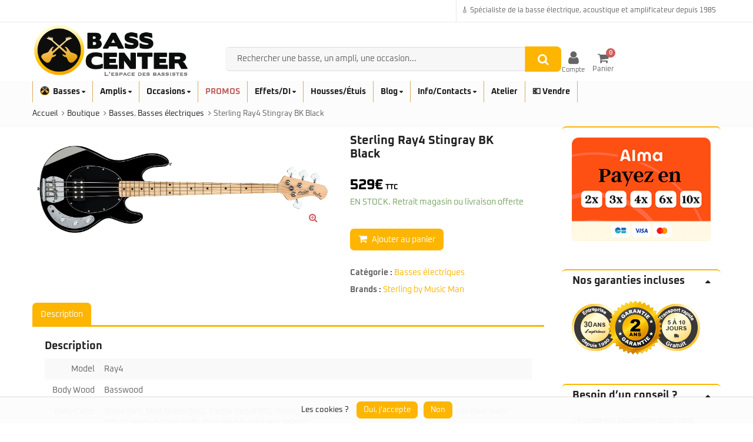

--- FILE ---
content_type: text/html; charset=UTF-8
request_url: https://basscenter.fr/produit/sterling-by-music-man-ray4-stingray-black/
body_size: 53982
content:
<!DOCTYPE html><html lang="fr-FR" itemscope itemtype="https://schema.org/Product" ><head><meta charset="UTF-8"><meta name="viewport" content="width=device-width, initial-scale=1.0, maximum-scale=1.0, user-scalable=no"><link rel="profile" href="//gmpg.org/xfn/11"><link rel="pingback" href="https://basscenter.fr/xmlrpc.php"><link media="all" href="https://cdn.basscenter.fr/wp-content/cache/autoptimize/css/autoptimize_2a815b957086c30cc087bfa9fc35d1f2.css" rel="stylesheet"><title>Sterling Ray4 Stingray BK Black &#8211; Bass Center</title><meta name='robots' content='max-image-preview:large' /><link rel="preload" href="https://cdn.basscenter.fr/wp-content/uploads/fonts/oxanium/Oxanium-Regular.woff2" as="font" type="font/woff2" crossorigin><link rel="preload" href="https://cdn.basscenter.fr/wp-content/uploads/fonts/oxanium/Oxanium-Medium.woff2"  as="font" type="font/woff2" crossorigin><link rel="preload" href="https://cdn.basscenter.fr/wp-content/uploads/fonts/oxanium/Oxanium-Bold.woff2"    as="font" type="font/woff2" crossorigin> <script>dataLayer = [[]];</script>  <script>(function(w,d,s,l,i){w[l]=w[l]||[];w[l].push({'gtm.start':
new Date().getTime(),event:'gtm.js'});var f=d.getElementsByTagName(s)[0],
j=d.createElement(s),dl=l!='dataLayer'?'&l='+l:'';j.async=true;j.src=
'https://www.googletagmanager.com/gtm.js?id='+i+dl;f.parentNode.insertBefore(j,f);
})(window,document,'script','dataLayer','GTM-T6JV5V5');</script> <link rel='dns-prefetch' href='//secure.gravatar.com' /><link rel='dns-prefetch' href='//stats.wp.com' /><link rel='dns-prefetch' href='//cdn.jsdelivr.net' /><link rel='dns-prefetch' href='//www.googletagmanager.com' /><link rel='preconnect' href='https://cdn.basscenter.fr' /><link rel='preconnect' href='https://fonts.gstatic.com' crossorigin /><link rel="alternate" type="application/rss+xml" title="Bass Center &raquo; Flux" href="https://basscenter.fr/feed/" /><link rel="alternate" type="application/rss+xml" title="Bass Center &raquo; Flux des commentaires" href="https://basscenter.fr/comments/feed/" /><link rel="alternate" title="oEmbed (JSON)" type="application/json+oembed" href="https://basscenter.fr/wp-json/oembed/1.0/embed?url=https%3A%2F%2Fbasscenter.fr%2Fproduit%2Fsterling-by-music-man-ray4-stingray-black%2F" /><link rel="alternate" title="oEmbed (XML)" type="text/xml+oembed" href="https://basscenter.fr/wp-json/oembed/1.0/embed?url=https%3A%2F%2Fbasscenter.fr%2Fproduit%2Fsterling-by-music-man-ray4-stingray-black%2F&#038;format=xml" /><meta name="description" content="Model Ray4 Body Wood Basswood Body Color Black (BK), Mint Green (MG), Fiesta Red (FRD), Vintage Cream (VC), Vintage Sunburst (VSBS), Trans Blue Satin (TBLS), Walnut Satin (WS), Ruby Red…"><link rel="canonical" href="https://basscenter.fr/produit/sterling-by-music-man-ray4-stingray-black/"><meta property="product:price:amount" content="529"><meta property="product:price:currency" content="EUR"><meta property="product:availability" content="in stock"><style id='wp-img-auto-sizes-contain-inline-css' type='text/css'>img:is([sizes=auto i],[sizes^="auto," i]){contain-intrinsic-size:3000px 1500px}</style><link rel='stylesheet' id='alma-widget-block-frontend-cdn-css' href='https://cdn.jsdelivr.net/npm/@alma/widgets@4.X.X/dist/widgets.min.css?ver=4.x.x' type='text/css' media='all' /><link rel='stylesheet' id='dashicons-css' href='https://cdn.basscenter.fr/wp-includes/css/dashicons.min.css?ver=7e2a61d2e0608a013812675d4a999f0e' type='text/css' media='all' /><style id='dashicons-inline-css' type='text/css'>[data-font=Dashicons]:before{font-family:'Dashicons' !important;content:attr(data-icon) !important;speak:none !important;font-weight:400 !important;font-variant:normal !important;text-transform:none !important;line-height:1 !important;font-style:normal !important;-webkit-font-smoothing:antialiased !important;-moz-osx-font-smoothing:grayscale !important}</style><style id='wp-emoji-styles-inline-css' type='text/css'>img.wp-smiley,img.emoji{display:inline !important;border:none !important;box-shadow:none !important;height:1em !important;width:1em !important;margin:0 .07em !important;vertical-align:-.1em !important;background:0 0 !important;padding:0 !important}</style><style id='wp-block-library-inline-css' type='text/css'>:root{--wp-block-synced-color:#7a00df;--wp-block-synced-color--rgb:122,0,223;--wp-bound-block-color:var(--wp-block-synced-color);--wp-editor-canvas-background:#ddd;--wp-admin-theme-color:#007cba;--wp-admin-theme-color--rgb:0,124,186;--wp-admin-theme-color-darker-10:#006ba1;--wp-admin-theme-color-darker-10--rgb:0,107,160.5;--wp-admin-theme-color-darker-20:#005a87;--wp-admin-theme-color-darker-20--rgb:0,90,135;--wp-admin-border-width-focus:2px}@media (min-resolution:192dpi){:root{--wp-admin-border-width-focus:1.5px}}.wp-element-button{cursor:pointer}:root .has-very-light-gray-background-color{background-color:#eee}:root .has-very-dark-gray-background-color{background-color:#313131}:root .has-very-light-gray-color{color:#eee}:root .has-very-dark-gray-color{color:#313131}:root .has-vivid-green-cyan-to-vivid-cyan-blue-gradient-background{background:linear-gradient(135deg,#00d084,#0693e3)}:root .has-purple-crush-gradient-background{background:linear-gradient(135deg,#34e2e4,#4721fb 50%,#ab1dfe)}:root .has-hazy-dawn-gradient-background{background:linear-gradient(135deg,#faaca8,#dad0ec)}:root .has-subdued-olive-gradient-background{background:linear-gradient(135deg,#fafae1,#67a671)}:root .has-atomic-cream-gradient-background{background:linear-gradient(135deg,#fdd79a,#004a59)}:root .has-nightshade-gradient-background{background:linear-gradient(135deg,#330968,#31cdcf)}:root .has-midnight-gradient-background{background:linear-gradient(135deg,#020381,#2874fc)}:root{--wp--preset--font-size--normal:16px;--wp--preset--font-size--huge:42px}.has-regular-font-size{font-size:1em}.has-larger-font-size{font-size:2.625em}.has-normal-font-size{font-size:var(--wp--preset--font-size--normal)}.has-huge-font-size{font-size:var(--wp--preset--font-size--huge)}.has-text-align-center{text-align:center}.has-text-align-left{text-align:left}.has-text-align-right{text-align:right}.has-fit-text{white-space:nowrap!important}#end-resizable-editor-section{display:none}.aligncenter{clear:both}.items-justified-left{justify-content:flex-start}.items-justified-center{justify-content:center}.items-justified-right{justify-content:flex-end}.items-justified-space-between{justify-content:space-between}.screen-reader-text{border:0;clip-path:inset(50%);height:1px;margin:-1px;overflow:hidden;padding:0;position:absolute;width:1px;word-wrap:normal!important}.screen-reader-text:focus{background-color:#ddd;clip-path:none;color:#444;display:block;font-size:1em;height:auto;left:5px;line-height:normal;padding:15px 23px 14px;text-decoration:none;top:5px;width:auto;z-index:100000}html :where(.has-border-color){border-style:solid}html :where([style*=border-top-color]){border-top-style:solid}html :where([style*=border-right-color]){border-right-style:solid}html :where([style*=border-bottom-color]){border-bottom-style:solid}html :where([style*=border-left-color]){border-left-style:solid}html :where([style*=border-width]){border-style:solid}html :where([style*=border-top-width]){border-top-style:solid}html :where([style*=border-right-width]){border-right-style:solid}html :where([style*=border-bottom-width]){border-bottom-style:solid}html :where([style*=border-left-width]){border-left-style:solid}html :where(img[class*=wp-image-]){height:auto;max-width:100%}:where(figure){margin:0 0 1em}html :where(.is-position-sticky){--wp-admin--admin-bar--position-offset:var(--wp-admin--admin-bar--height,0px)}@media screen and (max-width:600px){html :where(.is-position-sticky){--wp-admin--admin-bar--position-offset:0px}}</style><style id='global-styles-inline-css' type='text/css'>:root{--wp--preset--aspect-ratio--square:1;--wp--preset--aspect-ratio--4-3:4/3;--wp--preset--aspect-ratio--3-4:3/4;--wp--preset--aspect-ratio--3-2:3/2;--wp--preset--aspect-ratio--2-3:2/3;--wp--preset--aspect-ratio--16-9:16/9;--wp--preset--aspect-ratio--9-16:9/16;--wp--preset--color--black:#000;--wp--preset--color--cyan-bluish-gray:#abb8c3;--wp--preset--color--white:#fff;--wp--preset--color--pale-pink:#f78da7;--wp--preset--color--vivid-red:#cf2e2e;--wp--preset--color--luminous-vivid-orange:#ff6900;--wp--preset--color--luminous-vivid-amber:#fcb900;--wp--preset--color--light-green-cyan:#7bdcb5;--wp--preset--color--vivid-green-cyan:#00d084;--wp--preset--color--pale-cyan-blue:#8ed1fc;--wp--preset--color--vivid-cyan-blue:#0693e3;--wp--preset--color--vivid-purple:#9b51e0;--wp--preset--gradient--vivid-cyan-blue-to-vivid-purple:linear-gradient(135deg,#0693e3 0%,#9b51e0 100%);--wp--preset--gradient--light-green-cyan-to-vivid-green-cyan:linear-gradient(135deg,#7adcb4 0%,#00d082 100%);--wp--preset--gradient--luminous-vivid-amber-to-luminous-vivid-orange:linear-gradient(135deg,#fcb900 0%,#ff6900 100%);--wp--preset--gradient--luminous-vivid-orange-to-vivid-red:linear-gradient(135deg,#ff6900 0%,#cf2e2e 100%);--wp--preset--gradient--very-light-gray-to-cyan-bluish-gray:linear-gradient(135deg,#eee 0%,#a9b8c3 100%);--wp--preset--gradient--cool-to-warm-spectrum:linear-gradient(135deg,#4aeadc 0%,#9778d1 20%,#cf2aba 40%,#ee2c82 60%,#fb6962 80%,#fef84c 100%);--wp--preset--gradient--blush-light-purple:linear-gradient(135deg,#ffceec 0%,#9896f0 100%);--wp--preset--gradient--blush-bordeaux:linear-gradient(135deg,#fecda5 0%,#fe2d2d 50%,#6b003e 100%);--wp--preset--gradient--luminous-dusk:linear-gradient(135deg,#ffcb70 0%,#c751c0 50%,#4158d0 100%);--wp--preset--gradient--pale-ocean:linear-gradient(135deg,#fff5cb 0%,#b6e3d4 50%,#33a7b5 100%);--wp--preset--gradient--electric-grass:linear-gradient(135deg,#caf880 0%,#71ce7e 100%);--wp--preset--gradient--midnight:linear-gradient(135deg,#020381 0%,#2874fc 100%);--wp--preset--font-size--small:13px;--wp--preset--font-size--medium:20px;--wp--preset--font-size--large:36px;--wp--preset--font-size--x-large:42px;--wp--preset--spacing--20:.44rem;--wp--preset--spacing--30:.67rem;--wp--preset--spacing--40:1rem;--wp--preset--spacing--50:1.5rem;--wp--preset--spacing--60:2.25rem;--wp--preset--spacing--70:3.38rem;--wp--preset--spacing--80:5.06rem;--wp--preset--shadow--natural:6px 6px 9px rgba(0,0,0,.2);--wp--preset--shadow--deep:12px 12px 50px rgba(0,0,0,.4);--wp--preset--shadow--sharp:6px 6px 0px rgba(0,0,0,.2);--wp--preset--shadow--outlined:6px 6px 0px -3px #fff,6px 6px #000;--wp--preset--shadow--crisp:6px 6px 0px #000}:where(.is-layout-flex){gap:.5em}:where(.is-layout-grid){gap:.5em}body .is-layout-flex{display:flex}.is-layout-flex{flex-wrap:wrap;align-items:center}.is-layout-flex>:is(*,div){margin:0}body .is-layout-grid{display:grid}.is-layout-grid>:is(*,div){margin:0}:where(.wp-block-columns.is-layout-flex){gap:2em}:where(.wp-block-columns.is-layout-grid){gap:2em}:where(.wp-block-post-template.is-layout-flex){gap:1.25em}:where(.wp-block-post-template.is-layout-grid){gap:1.25em}.has-black-color{color:var(--wp--preset--color--black) !important}.has-cyan-bluish-gray-color{color:var(--wp--preset--color--cyan-bluish-gray) !important}.has-white-color{color:var(--wp--preset--color--white) !important}.has-pale-pink-color{color:var(--wp--preset--color--pale-pink) !important}.has-vivid-red-color{color:var(--wp--preset--color--vivid-red) !important}.has-luminous-vivid-orange-color{color:var(--wp--preset--color--luminous-vivid-orange) !important}.has-luminous-vivid-amber-color{color:var(--wp--preset--color--luminous-vivid-amber) !important}.has-light-green-cyan-color{color:var(--wp--preset--color--light-green-cyan) !important}.has-vivid-green-cyan-color{color:var(--wp--preset--color--vivid-green-cyan) !important}.has-pale-cyan-blue-color{color:var(--wp--preset--color--pale-cyan-blue) !important}.has-vivid-cyan-blue-color{color:var(--wp--preset--color--vivid-cyan-blue) !important}.has-vivid-purple-color{color:var(--wp--preset--color--vivid-purple) !important}.has-black-background-color{background-color:var(--wp--preset--color--black) !important}.has-cyan-bluish-gray-background-color{background-color:var(--wp--preset--color--cyan-bluish-gray) !important}.has-white-background-color{background-color:var(--wp--preset--color--white) !important}.has-pale-pink-background-color{background-color:var(--wp--preset--color--pale-pink) !important}.has-vivid-red-background-color{background-color:var(--wp--preset--color--vivid-red) !important}.has-luminous-vivid-orange-background-color{background-color:var(--wp--preset--color--luminous-vivid-orange) !important}.has-luminous-vivid-amber-background-color{background-color:var(--wp--preset--color--luminous-vivid-amber) !important}.has-light-green-cyan-background-color{background-color:var(--wp--preset--color--light-green-cyan) !important}.has-vivid-green-cyan-background-color{background-color:var(--wp--preset--color--vivid-green-cyan) !important}.has-pale-cyan-blue-background-color{background-color:var(--wp--preset--color--pale-cyan-blue) !important}.has-vivid-cyan-blue-background-color{background-color:var(--wp--preset--color--vivid-cyan-blue) !important}.has-vivid-purple-background-color{background-color:var(--wp--preset--color--vivid-purple) !important}.has-black-border-color{border-color:var(--wp--preset--color--black) !important}.has-cyan-bluish-gray-border-color{border-color:var(--wp--preset--color--cyan-bluish-gray) !important}.has-white-border-color{border-color:var(--wp--preset--color--white) !important}.has-pale-pink-border-color{border-color:var(--wp--preset--color--pale-pink) !important}.has-vivid-red-border-color{border-color:var(--wp--preset--color--vivid-red) !important}.has-luminous-vivid-orange-border-color{border-color:var(--wp--preset--color--luminous-vivid-orange) !important}.has-luminous-vivid-amber-border-color{border-color:var(--wp--preset--color--luminous-vivid-amber) !important}.has-light-green-cyan-border-color{border-color:var(--wp--preset--color--light-green-cyan) !important}.has-vivid-green-cyan-border-color{border-color:var(--wp--preset--color--vivid-green-cyan) !important}.has-pale-cyan-blue-border-color{border-color:var(--wp--preset--color--pale-cyan-blue) !important}.has-vivid-cyan-blue-border-color{border-color:var(--wp--preset--color--vivid-cyan-blue) !important}.has-vivid-purple-border-color{border-color:var(--wp--preset--color--vivid-purple) !important}.has-vivid-cyan-blue-to-vivid-purple-gradient-background{background:var(--wp--preset--gradient--vivid-cyan-blue-to-vivid-purple) !important}.has-light-green-cyan-to-vivid-green-cyan-gradient-background{background:var(--wp--preset--gradient--light-green-cyan-to-vivid-green-cyan) !important}.has-luminous-vivid-amber-to-luminous-vivid-orange-gradient-background{background:var(--wp--preset--gradient--luminous-vivid-amber-to-luminous-vivid-orange) !important}.has-luminous-vivid-orange-to-vivid-red-gradient-background{background:var(--wp--preset--gradient--luminous-vivid-orange-to-vivid-red) !important}.has-very-light-gray-to-cyan-bluish-gray-gradient-background{background:var(--wp--preset--gradient--very-light-gray-to-cyan-bluish-gray) !important}.has-cool-to-warm-spectrum-gradient-background{background:var(--wp--preset--gradient--cool-to-warm-spectrum) !important}.has-blush-light-purple-gradient-background{background:var(--wp--preset--gradient--blush-light-purple) !important}.has-blush-bordeaux-gradient-background{background:var(--wp--preset--gradient--blush-bordeaux) !important}.has-luminous-dusk-gradient-background{background:var(--wp--preset--gradient--luminous-dusk) !important}.has-pale-ocean-gradient-background{background:var(--wp--preset--gradient--pale-ocean) !important}.has-electric-grass-gradient-background{background:var(--wp--preset--gradient--electric-grass) !important}.has-midnight-gradient-background{background:var(--wp--preset--gradient--midnight) !important}.has-small-font-size{font-size:var(--wp--preset--font-size--small) !important}.has-medium-font-size{font-size:var(--wp--preset--font-size--medium) !important}.has-large-font-size{font-size:var(--wp--preset--font-size--large) !important}.has-x-large-font-size{font-size:var(--wp--preset--font-size--x-large) !important}</style><style id='classic-theme-styles-inline-css' type='text/css'>/*! This file is auto-generated */
.wp-block-button__link{color:#fff;background-color:#32373c;border-radius:9999px;box-shadow:none;text-decoration:none;padding:calc(.667em + 2px) calc(1.333em + 2px);font-size:1.125em}.wp-block-file__button{background:#32373c;color:#fff;text-decoration:none}</style><style id='woocommerce-inline-inline-css' type='text/css'>.woocommerce form .form-row .required{visibility:visible}</style><style id='yith-wcan-shortcodes-inline-css' type='text/css'>:root{--yith-wcan-filters_colors_titles:#434343;--yith-wcan-filters_colors_background:#fff;--yith-wcan-filters_colors_accent:#a7144c;--yith-wcan-filters_colors_accent_r:167;--yith-wcan-filters_colors_accent_g:20;--yith-wcan-filters_colors_accent_b:76;--yith-wcan-color_swatches_border_radius:100%;--yith-wcan-color_swatches_size:30px;--yith-wcan-labels_style_background:#fff;--yith-wcan-labels_style_background_hover:#a7144c;--yith-wcan-labels_style_background_active:#a7144c;--yith-wcan-labels_style_text:#434343;--yith-wcan-labels_style_text_hover:#fff;--yith-wcan-labels_style_text_active:#fff;--yith-wcan-anchors_style_text:#434343;--yith-wcan-anchors_style_text_hover:#a7144c;--yith-wcan-anchors_style_text_active:#a7144c}</style><link rel='stylesheet' id='bsf-Defaults-css' href='https://cdn.basscenter.fr/wp-content/cache/autoptimize/css/autoptimize_single_36ea4805809e6b690c2f5126a0808297.css?ver=3.20.2' type='text/css' media='all' /> <noscript></noscript><style id='emallshop-base-inline-css' type='text/css'>@font-face{font-family:"Oxanium";src:url("https://cdn.basscenter.fr/wp-content/uploads/fonts/oxanium/Oxanium-Regular.woff2") format("woff2");font-weight:400;font-style:normal;font-display:swap}@font-face{font-family:"Oxanium";src:url("https://cdn.basscenter.fr/wp-content/uploads/fonts/oxanium/Oxanium-Medium.woff2") format("woff2");font-weight:500;font-style:normal;font-display:swap}@font-face{font-family:"Oxanium";src:url("https://cdn.basscenter.fr/wp-content/uploads/fonts/oxanium/Oxanium-Bold.woff2") format("woff2");font-weight:700;font-style:normal;font-display:swap}body{font-family:"Oxanium",system-ui,-apple-system,"Segoe UI",Roboto,Arial,sans-serif}:root{--emallshop-body-font:"Oxanium"}body,button,input,select,textarea,.price,.woocommerce-Price-amount{font-family:"Oxanium",system-ui,-apple-system,"Segoe UI",Roboto,Arial,sans-serif !important}@media (min-width:1200px){.header-myaccount-icon{position:relative;top:-1px}}@media (min-width:992px) and (max-width:1199px){.search-area{position:relative;top:-15px}.header-right{position:relative;margin-top:-15px}.header-myaccount-icon{position:relative;top:-1px;margin-top:0;margin-bottom:0}}body:not(.page-id-2003) .grecaptcha-badge{visibility:hidden}p.woocommerce-thankyou-order-received{font-weight:700;font-size:large;background-color:#000;color:#fff}.ult-banner-block{touch-action:manipulation;-webkit-tap-highlight-color:transparent}.ult-banner-block,.ult-banner-block .bb-link{cursor:pointer;touch-action:manipulation;-webkit-tap-highlight-color:transparent}.header-navigation{background-color:inherit !important}@media (hover:none) and (pointer:coarse){body{overflow-x:hidden}.your-slider-container{touch-action:pan-x;-webkit-overflow-scrolling:touch}}@media only screen and (max-width:767px){.bc-availability{display:block;text-align:right;margin:5px 0;font-size:11px}.bc-availability>div:first-child{margin-bottom:3px}.bc-dots{display:flex;gap:5px;justify-content:flex-end}.bc-dot{width:6px;height:6px;border-radius:50%;background-color:#ddd}.dot-green{background-color:#7ad03a}.dot-orange{background-color:#ffba00}.dot-red{background-color:#a00}.woocommerce-price-suffix{display:none}.button.product_type_simple,a[data-quantity="1"].button{display:none !important}}@media only screen and (max-width:767px){.ult-banner-block.ult-adjust-bottom-margin{margin-bottom:15px !important}#interactive-banner-1-wrap-1393,#interactive-banner-1-wrap-1569,#interactive-banner-1-wrap-9817{margin-bottom:15px !important}.wpb_wrapper .ult-banner-block{margin-bottom:15px !important}p[style*="text-align: center"]{margin-top:15px !important;padding-top:15px !important;clear:both}}li.product.type-product{border:2px solid #fff !important}.social-share{display:none}.blog-entry .hover-overlay-btn .fa-search,.blog-entry .hover-overlay-btn .fa-link{display:none}#alma-payment-plans .alma-payment-plans-container{width:98% !important;max-width:520px !important;background-color:rgba(0,0,0,.03)}.alma-payment-plans-eligibility-options ._2Kqjn{padding:2px 6px;border-radius:6px;display:inline-block}.alma-payment-plans-eligibility-options ._2Kqjn:first-child{display:block;width:auto;background-color:rgba(0,0,0,.3);color:#fff;padding:3px 16px;margin-bottom:10px;text-align:center;border-radius:6px}.alma-payment-plans-eligibility-options ._2Kqjn:first-child:after{content:" ou en plusieurs fois"}.alma-payment-plans-payment-info{border-top:2px solid #ff6b00;margin-top:6px;padding:8px 12px}._bMClc.alma-payment-plans-eligibility-line ._LJ4nZ{--off-black:#ff4000}img[src="https://basscenter.fr/wp-content/plugins/alma-gateway-for-woocommerce/assets/images/alma_short_logo.svg"]{content:url('https://cdn.basscenter.fr/wp-content/uploads/2025/01/Alma-Logo-Paiement.png');width:auto !important;height:26px !important;border:none !important}@media screen and (max-width:767px){.footer-middle .col-sm-6{width:100%;padding:0 15px}.footer-middle .widget img{width:100%;height:auto}}:root{--price-regular:#000;--price-sale:#c00000;--price-old:#777}.price,.woocommerce-Price-amount.amount,.products .product .price,.single-product .summary .price{color:var(--price-regular) !important}.price ins,.price ins .amount,.single-product .summary .price ins,.products .product .price ins{color:var(--price-sale) !important;text-decoration:none !important}.price del,.price del .amount,.single-product .summary .price del,.products .product .price del{color:var(--price-old) !important;opacity:1 !important;text-decoration:line-through !important}.woocommerce-Price-amount.amount{font-size:120% !important;font-family:'Oxanium',sans-serif}.single-product .woocommerce-Price-amount.amount{font-size:160% !important}.single-product .woocommerce-price-suffix{color:var(--price-regular) !important}.price del,.price del .amount,.single-product .summary .price del,.products .product .price del{color:var(--price-old) !important;opacity:1 !important;text-decoration:line-through !important;text-decoration-color:var(--price-old) !important}@media (min-width:768px){.menu-item,.sub-menu li{margin:0;padding:0;height:auto;line-height:1.2}}.emallshop-megamenu-icon img{vertical-align:middle;margin-top:-4px}.input-search-btn{right:4px;top:-.25px;transform:scale(1.1)}._21g6u.alma-eligibility-modal-desktop-modal *{font-family:inherit !important}.wpcf7-form-control.wpcf7-text,.wpcf7-form-control.wpcf7-email,.wpcf7-form-control.wpcf7-textarea,.wpcf7-form-control.wpcf7-file{border:1px solid rgba(128,128,128,.3) !important}.wpcf7-form p{color:#000 !important}.wpcf7{width:85% !important;margin:0 auto !important}@media screen and (min-width:992px){.header-middle .col-md-6{position:relative;top:25px;left:28px}}.header-middle .col-md-6 form{width:100%}.header-middle{padding-top:4px !important;padding-bottom:4px !important}.header-cart-content{display:block;z-index:100}@media screen and (min-width:992px) and (min-device-width:992px){.header-cart-content{transform:translateY(0px)}}#mobile-nav-close{transform:scale(1.17) translateY(2px)}.autocomplete-suggestions .search-product-image{width:150px !important;height:48px !important;display:flex !important;align-items:center !important;background:0 0 !important}.autocomplete-suggestions .search-product-image img{width:150px !important;height:48px !important;object-fit:contain !important;border-radius:0 !important;background:0 0 !important}.autocomplete-suggestions{background:#fff !important}.autocomplete-suggestions .autocomplete-suggestion:hover{background:linear-gradient(to right,#fff 30%,#f2f2f2) !important}.autocomplete-suggestions .autocomplete-suggestion:hover .search-product-title,.autocomplete-suggestions .autocomplete-suggestion:hover .search-product-title *{color:#dc3545 !important}.autocomplete-suggestions .search-product-image{background:#fff !important}@media (max-width:991px){.col-md-6.hidden-xs.hidden-sm{display:block !important;width:100%;order:4;margin:8px 0}.search-area{width:auto;margin:0 auto;z-index:99999}.search-control-group{display:flex;width:100%;height:28px;border:0 solid #ddd;border-radius:4px;background:#f5f5f5}.input-search-btn{display:flex;align-items:center;justify-content:center;width:28px;height:28px}.search-btn{width:100%;height:95%;display:flex;align-items:center;justify-content:center}.live-search-results{position:absolute !important;z-index:999999 !important;background:#fff;width:100%;box-shadow:0 4px 10px rgba(0,0,0,.15)}.search-area{position:relative;z-index:1000}.autocomplete-suggestions{width:100% !important;left:0 !important;border:1px solid #ddd;border-radius:4px;box-shadow:0 2px 4px rgba(0,0,0,.1);background:#fff}}.navbar-collapse .mobile-nav-tabs{height:10px !important;overflow:hidden}.navbar-collapse .mobile-nav-tabs .primary-menu span{display:none !important}.product-highlight{--text-x-position:-6px;--text-y-position:5px}.col-xs-6.col-sm-6.col-md-4.col-lg-4 .product-highlight{--text-x-position:-6px;--text-y-position:5px}.product-highlight .onsale{width:38px;height:38px;border-radius:50%;border:2px solid orange;display:flex;justify-content:center;align-items:center;background:linear-gradient(to bottom,rgba(1,1,1,.5),rgba(0,0,0,1));transform:translateY(5px)}.product-highlight .onsale:before{content:""}.product-highlight .onsale span{color:#fff;font-weight:700;display:flex;align-items:center;background-color:transparent !important;transform:translate(var(--text-x-position),var(--text-y-position))}.product-highlight .onsale span:before{content:"-";margin-right:1px}@media (min-width:768px){.emallshop-megamenu a[href*=basses-electriques]{display:inline-block;margin-bottom:25px;position:relative}.emallshop-megamenu a[href*=basses-electriques]:after{content:"";display:block;position:absolute;left:-8px;width:80%;bottom:-12px;height:2px;background:linear-gradient(to right,#ff8c00,#2d2d2d);z-index:9999}.emallshop-megamenu a[href*=basses-electriques]+ul.sub-menu{margin-left:18px}.emallshop-megamenu a[href*=basses-acoustiques]{display:inline-block;margin-bottom:25px;position:relative}.emallshop-megamenu a[href*=basses-acoustiques]:after{content:"";display:block;position:absolute;left:-8px;width:80%;bottom:-12px;height:2px;background:linear-gradient(to right,#ff8c00,#2d2d2d);z-index:9999}.emallshop-megamenu a[href*=basses-acoustiques]+ul.sub-menu{margin-left:8px}.emallshop-megamenu a[href*=basses-ukuleles]{display:inline-block;margin-bottom:25px;position:relative}.emallshop-megamenu a[href*=basses-ukuleles]:after{content:"";display:block;position:absolute;left:-8px;width:80%;bottom:-12px;height:2px;background:linear-gradient(to right,#ff8c00,#2d2d2d);z-index:9999}.emallshop-megamenu a[href*=basses-ukuleless]+ul.sub-menu{margin-left:8px}}.emallshop-megamenu li.menu-item-5759{transform:translateX(5px)}.emallshop-megamenu li.menu-item-22634{transform:translateX(-20px)}@media (max-width:1199px){.emallshop-megamenu>li.menu-item-has-children{position:relative}.emallshop-megamenu-wrapper{left:0 !important;transform:none !important}}@font-face{font-family:'Oxanium';font-display:block;font-weight:400;src:url('/fonts/Oxanium-Regular.woff2') format('woff2')}@font-face{font-family:'Oxanium';font-display:block;font-weight:500;src:url('/fonts/Oxanium-Medium.woff2') format('woff2')}@font-face{font-family:'Oxanium';font-display:block;font-weight:700;src:url('/fonts/Oxanium-Bold.woff2') format('woff2')}*/}*/strong,b{font-weight:700}.price_slider_amount{display:grid;grid-template-rows:auto auto;gap:10px;margin-bottom:-15px}.price_slider_amount .price_label{text-align:center;font-size:125%}.price_slider_amount button{transform:scale(.8)}.menu-item a{color:rgba(0,0,0,.9) !important}.menu-item a:hover{color:#ce5e5c !important}#yith-woo-ajax-reset-navigation-2 .yith-wcan{text-align:center}.mobile-primary-menu{width:100%}span.menu-toggle{position:absolute;right:30px;width:32px;height:32px;z-index:100;margin-right:8px}.menu-toggle{border:none !important;background:0 0 !important;color:#656565 !important;font-size:22px;font-weight:700;font-family:'Oxanium',sans-serif;padding:4px;cursor:pointer;line-height:1;display:inline-block}.mobile-primary-menu{width:100%}.mobile-primary-menu a{display:block;width:calc(100% - 50px);max-width:180px}.woocommerce-product-gallery__image{overflow:hidden}#product-image .slick-slide{height:auto !important;min-height:5em !important;overflow:visible !important;position:relative !important}ul.main-navigation .sub-menu.deep-level{left:14px !important;transform:translateX(14px) !important;border-top:2px solid !important;border-image:linear-gradient(to right,#ff8c00,#2d2d2d) 1 !important;background:#fff !important;position:absolute !important;top:0 !important;z-index:9999 !important}ul.main-navigation .sub-menu.deep-level{position:static !important;top:auto !important;left:auto !important;transform:none !important;background:#fff !important;border-top:2px solid transparent;margin-top:6px;z-index:auto !important}ul.sub-menu.deep-level>li.menu-item{padding-left:10px}@media (min-width:768px){.emallshop-megamenu-wrapper a[href="https://basscenter.fr/vendre-votre-instrument/"]{color:transparent !important;margin-bottom:-26px !important;display:block !important}.emallshop-megamenu-wrapper a[href="https://basscenter.fr/vendre-votre-instrument/"] span{color:inherit !important;display:inline-block !important}.emallshop-megamenu-wrapper a[href="https://basscenter.fr/vendre-votre-instrument/"]+*{margin-top:-26px !important}}.price{color:#0d0d0d !important;font-size:110% !important}.price:has(del) .woocommerce-Price-amount:last-child{color:red !important}@media (max-width:767px){.navbar-toggle,.navbar-toggle .icon-bar{display:block !important;visibility:visible !important}}ul.main-navigation .sub-menu,ul.main-navigation .emallshop-megamenu-wrapper{-webkit-transition:none !important;transition:none !important}ul.main-navigation .emallshop-megamenu-wrapper{top:35px !important}ul.main-navigation>li>ul.sub-menu{top:35px}@media (min-width:992px){.emallshop-megamenu-wrapper{left:-2px !important}}@media (max-width:767px){.wpfFilterContent,.wpfFilterVerScroll{max-height:none !important;overflow:visible !important}}.header-cart-content{display:flex;box-shadow:none !important;align-items:center;justify-content:flex-end;flex:0 0 auto}@media (max-width:767px){.live-search-results,.autocomplete-suggestions{position:absolute !important;top:100% !important;left:0 !important;right:0 !important;z-index:99999 !important;background:#fff !important;box-shadow:0 4px 20px rgba(0,0,0,.2)}.header-cart-content{z-index:99990 !important}.header-middle,.search-area,.search-control-group,.header-middle .row,.header-middle .col-md-6{position:relative !important;z-index:10000 !important;overflow:visible !important}body,html,#page{overflow-x:hidden !important;overflow-y:visible !important}}.wpfMainWrapper .wpfFilterButtons .wpfClearButton{font-weight:600}.wpfMainWrapper .wpfFilterButtons .wpfFilterButton{font-weight:600}@media (max-width:1199px){.wpfMainWrapper .wpfFilterButtons .wpfClearButton{font-weight:600}.wpfMainWrapper .wpfFilterButtons .wpfFilterButton{font-weight:600}#header .page-heading{margin-bottom:0}}@media (max-width:991px){.header-middle .hidden-xs .search-area{position:relative;bottom:auto;top:25px;left:28px}}@media (max-width:991px){.header-middle .hidden-xs .search-area{top:0;left:0}}@media (max-width:767px){.header-middle .hidden-xs .search-area{top:0;left:0}}@media (max-width:767px){.header-middle .hidden-xs .search-area{top:0;left:0}#widget-area .widget .wpfFloatingSwitcher{transform:translatex(606px) translatey(-2947px);position:sticky;z-index:9999}}@media (min-width:1200px){#header .page-heading{margin-bottom:0}}@media (max-width:991px){.header-middle .row{margin-right:-13px;margin-left:-20px}}@media (max-width:767px){.header-middle .row{margin-left:-27px;margin-right:-22px}}@media (max-width:620px){.header-middle .hidden-xs{transform:translatex(0px) translatey(0px);padding-left:0;padding-right:0}.header-middle .hidden-xs .search-area{padding-left:-5px}.header-middle .row{margin-left:-28px;margin-right:-22px}}@media (max-width:1199px){.header-middle .header-right{transform:translatex(0px) translatey(0px);position:relative;top:25px}}@media (max-width:991px){.header-middle .header-right{top:0}}@media (max-width:767px){.cart tbody .product-subtotal{position:relative;left:-40px}}@media (min-width:1200px){.header-middle .header-right{position:relative;top:25px}}@media (max-width:767px){.header-middle .col-xs-3.col-sm-3.hidden-md.hidden-lg{position:relative}.header-middle .col-xs-3.col-sm-3.hidden-md.hidden-lg .navbar-toggle{float:left}.header-middle .col-xs-3.col-sm-3.hidden-md.hidden-lg .header-right{position:absolute;right:0;top:50%;transform:translateY(-50%)}}@media (max-width:767px){.header-middle .row{display:flex;flex-wrap:wrap;align-items:center;justify-content:space-between}.header-middle .col-xs-3.col-sm-3.hidden-md.hidden-lg{order:1;width:20%;display:flex;justify-content:flex-start;align-items:center}.header-middle .col-xs-6.col-sm-6.col-md-3{order:2;width:60%;display:flex;justify-content:center;align-items:center}.header-middle .col-xs-3.col-sm-3.col-md-3{order:3;width:20%;display:flex;justify-content:flex-end;align-items:center;position:relative;z-index:10001}.header-middle .col-md-6.hidden-xs.hidden-sm{order:4;width:100%;margin-top:10px;padding:0 10px}}@media (min-width:768px) and (max-width:991px){.header-middle .row{display:flex;flex-wrap:wrap;align-items:center;justify-content:space-between;width:100%}.header-middle .col-xs-3.col-sm-3.hidden-md.hidden-lg{order:1;width:20%;display:flex;justify-content:flex-start;align-items:center}.header-middle .col-xs-6.col-sm-6.col-md-3{order:2;width:60%;display:flex;justify-content:center;align-items:center}.header-middle .col-xs-3.col-sm-3.col-md-3{order:3;width:20%;display:flex;justify-content:flex-end;align-items:center;position:relative;z-index:10001}.header-middle .col-md-6.hidden-xs.hidden-sm{order:4;width:100%;margin-top:10px;padding:0 10px;display:flex;align-items:center}.header-cart-content{position:relative;top:0 !important;transform:none !important;z-index:99990 !important}.search-area{max-height:50px;display:flex;align-items:center;overflow:hidden}}@media (max-width:991px){#mobile-nav-close{position:absolute !important;top:13px !important;right:-45px !important}#mobile-nav-close i{color:#c06460 !important;font-size:22px !important}}.header-myaccount-icon{display:flex;flex-direction:column;align-items:center;justify-content:center;text-decoration:none;margin-right:1px;color:#656565;height:100%;line-height:1;padding-top:0;margin-top:-5px}.header-myaccount-icon i{font-size:25px;transition:color .3s;color:#656565;line-height:1}.header-myaccount-icon span{font-size:11px;margin-top:2px;color:#656565;transition:color .3s;line-height:1}.header-myaccount-icon:hover i,.header-myaccount-icon:hover span{color:#c06460}@media (max-width:767px){.header-myaccount-icon span{display:none}}@media (max-width:767px){.header-logo a.logo,.header-logo a.sticky-logo{margin-left:-40px}}@media (max-width:991px){#mobile-menu-wrapper .search-area{height:32px !important;min-height:32px !important;background-color:#e8e8e8 !important}#mobile-menu-wrapper form.search-header-form.woocommerce-product-search{visibility:hidden !important;opacity:0 !important}}.product-loop-price del{text-decoration:none !important}.product-loop-price del .woocommerce-Price-amount bdi{color:#888 !important;text-decoration:line-through;text-decoration-color:#000;text-decoration-thickness:1.5px;text-shadow:none !important;position:relative}.product-loop-price ins .woocommerce-Price-amount bdi{color:#c06460 !important}.product-loop-price del+.screen-reader-text+ins+.screen-reader-text+.woocommerce-price-suffix{color:#c06460 !important}.single-product del{text-decoration:none !important}.single-product del .woocommerce-Price-amount bdi{color:#888 !important;text-decoration:line-through;text-decoration-color:#000;text-decoration-thickness:1.5px;text-shadow:none !important;position:relative;top:0}.single-product ins .woocommerce-Price-amount bdi{color:#c06460 !important}.single-product .woocommerce-price-suffix{color:#000 !important}ul.sub-menu.deep-level>li.menu-item{padding-left:10px}.menu-item-24011 a{color:#c06460 !important;font-weight:700;transition:color .3s ease}.menu-item-24011 a:hover{color:red !important}.summary.entry-summary{display:flex;flex-direction:column}.summary.entry-summary .single-product-title{order:5}.summary.entry-summary .product-price{order:10}.summary.entry-summary p.stock{order:20}.summary.entry-summary>div:has(>#alma-payment-plans){order:30}.summary.entry-summary form.cart{order:40}.summary.entry-summary .product_meta{order:50}.summary.entry-summary>*{margin-bottom:.4rem}.summary.entry-summary>div[style*="max-width: 350px"]{order:30}@media (min-width:992px){#product-images-wrapper{width:60%;flex:0 0 60%;max-width:60%}#product-summary-wrapper{width:40%;flex:0 0 40%;max-width:40%;margin-top:1vw}.woocommerce-product-gallery__image img{margin-top:2vw}}@media (min-width:768px) and (max-width:991px){#product-images-wrapper{width:55%;flex:0 0 55%;max-width:55%}#product-summary-wrapper{width:45%;flex:0 0 45%;max-width:45%}}@media (max-width:767px){#product-images-wrapper,#product-summary-wrapper{width:100%;max-width:100%}}.wrapper .product .single-product-entry{margin-bottom:0}#product-summary-wrapper .entry-summary{margin-bottom:0}.product_meta .posted_in:has(a[href*=product_brand]){display:none !important}#product-summary-wrapper .entry-summary .product-price{transform:translate(0,0);padding-top:14px;padding-bottom:0;margin-bottom:-2px}#product-summary-wrapper .entry-summary form{transform:translate(0,0);padding-top:0;padding-bottom:6px;margin-bottom:0}.products .price del{font-size:12px}@media (min-width:992px){.header-middle .hidden-xs{top:38px}.header-middle .header-right{top:47px}}.header-topbar .topbar-right .user-login,.header-topbar .topbar-right .header-myaccount,.header-topbar .topbar-right .header-checkout{display:none !important;padding:0 !important;margin:0 !important}.header-middle .hidden-md .navbar-toggle{padding-left:15px}#primary .wpb_wrapper .wpb_gallery{margin-bottom:0}.flex-control-nav.flex-control-paging{display:none !important}img{filter:brightness(1.03) contrast(1.05) saturate(1.07)}.single-product .summary .price del,.single-product .summary .price del span,.single-product .summary .price del .woocommerce-Price-amount{text-decoration:none !important}.single-product .summary .price del{font-size:80% !important;display:inline-block;position:relative;padding-bottom:2px}.single-product .summary .price del:after{content:"";position:absolute;left:0;right:0;top:50%;transform:translateY(-50%);height:2px;background:#888}.live-search-results .autocomplete-suggestion .search-product-price .woocommerce-Price-amount.amount{color:#0d0d0d !important;font-size:100% !important}.live-search-results .autocomplete-suggestion .search-product-price ins .woocommerce-Price-amount.amount{color:#c06460 !important;font-size:100% !important}.live-search-results .autocomplete-suggestion .search-product-price del,.live-search-results .autocomplete-suggestion .search-product-price del .woocommerce-Price-amount.amount{color:#888 !important;font-size:90% !important;text-decoration:none !important;position:relative;display:inline-block;background:0 0 !important;border:none !important;padding-bottom:2px}.live-search-results .autocomplete-suggestion .search-product-price del:after{content:"";position:absolute;left:0;right:0;top:50%;transform:translateY(-50%);height:2px;background:#888}.live-search-results .autocomplete-suggestion .search-product-price .woocommerce-price-suffix,.live-search-results .autocomplete-suggestion .search-product-price .woocommerce-price-suffix small{color:#000 !important}.live-search-results .autocomplete-suggestion:hover .search-product-price .woocommerce-Price-amount.amount{color:#0d0d0d !important}.live-search-results .autocomplete-suggestion:hover .search-product-price ins .woocommerce-Price-amount.amount{color:#c06460 !important}.live-search-results .autocomplete-suggestion:hover .search-product-price del .woocommerce-Price-amount.amount{color:#888 !important}.live-search-results .autocomplete-suggestion:hover .search-product-price .woocommerce-price-suffix{color:#000 !important}.live-search-results .autocomplete-suggestion .search-product-price del:after{content:"";position:absolute;left:0;right:0;top:47%;transform:translateY(-50%);height:2px;background:#888}.live-search-results .autocomplete-suggestion .search-product-price del:after{content:"";position:absolute;left:0;right:0;top:50%;transform:translateY(calc(-50% - 3px));height:2px;background:#888}:root{--bc-radius-desktop:16px;--bc-radius-mobile:10px;--bc-radius:var(--bc-radius-desktop)}@media (max-width:767px){:root{--bc-radius:var(--bc-radius-mobile)}}@media (min-width:768px){:root{--bc-radius:var(--bc-radius-desktop)}}.bc-animated-gallery{border-radius:var(--bc-radius);overflow:hidden;position:relative}.bc-animated-gallery .bcag-track-wrapper,.bc-animated-gallery .bcag-overlay{border-radius:inherit}.bc-animated-gallery .bcag-image{display:block;width:100%;height:auto}.bc-interactive-banner{border-radius:var(--bc-radius);overflow:hidden;position:relative}.bc-interactive-banner .bcib-image-wrapper,.bc-interactive-banner .bcib-overlay{border-radius:inherit}.bc-interactive-banner .bcib-image{display:block;width:100%;height:auto}.woocommerce ul.products li.product a img,.woocommerce .related ul.products li.product a img,.woocommerce .upsells ul.products li.product a img,.woocommerce .cross-sells ul.products li.product a img,.woocommerce .woocommerce-product-gallery__image img,.post-thumbnail img,.vc_gitem-zone-img,footer img,#footer img,footer .widget img{border-radius:var(--bc-radius);clip-path:inset(0 round var(--bc-radius));display:block}.vc_gitem-zone-a,.vc_gitem-zone-b{border-radius:var(--bc-radius);overflow:hidden}@media (min-width:768px){#bcib-1765248335-1-360,#bcib-1765248335-2-894{margin-left:-18px !important;position:relative !important;overflow:visible !important}#bcib-1765248335-1-360 .bcib-image-wrapper,#bcib-1765248335-2-894 .bcib-image-wrapper{border-radius:var(--bc-radius) !important;overflow:hidden !important}}@media (min-width:992px){.emallshop-megamenu-submenu>.emallshop-megamenu-title a[href*=custom-megamenu]{display:none !important}.emallshop-megamenu-submenu>.emallshop-megamenu-title a[href*=custom-megamenu]{display:none !important}.emallshop-megamenu-submenu>.emallshop-megamenu-title a[href*=custom-megamenu]{display:none !important}.emallshop-megamenu-submenu>.emallshop-megamenu-title:has(a[href*=custom-megamenu]){display:none !important}}@media (min-width:992px){#menu-principal-bc-1 li.menu-item-26967,#menu-principal-bc-1 li.menu-item-26962{padding-top:130px;box-sizing:border-box}}@media (min-width:992px){#menu-principal-bc-1 li.menu-item-5759>.emallshop-megamenu-title:after{content:none !important}.emallshop-megamenu a[href*=basses-electriques]{position:relative;z-index:10000}.emallshop-megamenu a[href*=basses-electriques]:after{content:"";position:absolute;left:-8px;bottom:-12px;width:650px;height:2px;background:linear-gradient(to right,#ff8c00,#2d2d2d);z-index:10001;display:block}}.emallshop-megamenu li.menu-item-22634{transform:translateX(10px)}@media (min-width:992px){.emallshop-megamenu a[href*="/basses/basses-acoustiques/"],.emallshop-megamenu a[href*="/basses/basses-ukuleles/"]{font-family:'Oxanium',sans-serif;font-weight:700;font-size:20px;text-transform:uppercase;color:#111;display:inline-block;position:relative;margin-bottom:14px;line-height:1.1}.emallshop-megamenu a[href*="/basses/basses-acoustiques/"] .emallshop-megamenu-icon,.emallshop-megamenu a[href*="/basses/basses-ukuleles/"] .emallshop-megamenu-icon{margin-right:8px;transform:translateY(2px)}.emallshop-megamenu a[href*="/basses/basses-acoustiques/"]:after,.emallshop-megamenu a[href*="/basses/basses-ukuleles/"]:after{bottom:-6px !important;left:-8px;width:80%;height:2px;background:linear-gradient(to right,#ff8c00,#2d2d2d);content:"";position:absolute;z-index:9999}#menu-principal-bc-1 li.menu-item-5762{margin-top:32px !important}}.bc-alma-megamenu-holder{position:relative}.bc-alma-banner{position:absolute;top:20px;right:20px;z-index:50;pointer-events:auto}.bc-alma-banner img{display:block;max-width:200px;height:auto}.section-content.woocommerce{margin-top:-20px}.section-title.woocommerce{margin-top:15px}.woocommerce-product-gallery__image .zoomImg,.emallshop-slick-carousel .zoomImg{display:none !important}.woocommerce-product-gallery__image{overflow:visible !important}.header-middle .col-xs-3.col-sm-3.col-md-3{height:50%}@media (min-width:992px) and (max-width:1199px){.header-middle{position:relative;z-index:10000;overflow:visible}.header-middle .header-right,.header-middle .col-xs-3.col-sm-3.col-md-3{position:relative;z-index:10001;overflow:visible}.header-cart-content{position:relative;z-index:10002 !important;overflow:visible !important}}@media (min-width:992px) and (max-width:1199px){body.home .bc-bloc-text .bcbt-inner p{font-size:11px !important;line-height:1.2 !important}}.products .product-content .product-loop-price{margin-top:-2px !important;margin-bottom:0 !important;line-height:1.1 !important}.products .product-content .bc-availability{margin-top:12px !important;margin-bottom:0 !important;align-items:center;font-size:12px;line-height:1.4}.products .product-content .bc-dot{width:7px;height:7px}.products .product-content .product-buttons{margin-top:-15px !important}@media (max-width:767px){.products .product-content .bc-availability{margin-top:8px !important}}#section-693da4b2c2688.products_brands .section-content.woocommerce{margin-top:0 !important;padding-top:28px !important}#section-693da4b2c2688.products_brands .section-header{margin-bottom:0 !important;position:relative;z-index:2}#wp-admin-bar-jetpack-stats{display:none !important}.home .product-section .section-content{min-height:100px}body,button,input,select,textarea{font-family:"Oxanium",system-ui,-apple-system,"Segoe UI",Roboto,Arial,sans-serif !important;font-weight:400}.medium,.fw-500{font-weight:500}strong,b{font-weight:700 !important}.entry-content a,.wpb_wrapper p a,.wpb_text_column a,.woocommerce-product-details__short-description a{text-decoration:underline;text-underline-offset:.12em}a:focus-visible,button:focus-visible,[role=button]:focus-visible{outline:2px solid currentColor;outline-offset:2px}#wpfBlock_1 .wpfPriceInputs label.wpfSrOnly{position:absolute !important;width:1px !important;height:1px !important;overflow:hidden !important;clip:rect(0,0,0,0) !important}.wpfPriceRangeField{min-width:50px !important;width:50px !important;max-width:none !important;text-align:right;padding-right:6px;box-sizing:border-box}body.woocommerce-cart .woocommerce,body.woocommerce-cart .woocommerce *{font-family:"Montserrat",system-ui,-apple-system,"Segoe UI",Roboto,Arial,sans-serif !important}body.woocommerce-checkout .woocommerce,body.woocommerce-checkout .woocommerce *{font-family:"Montserrat",system-ui,-apple-system,"Segoe UI",Roboto,Arial,sans-serif !important}body.woocommerce-cart .woocommerce h1,body.woocommerce-cart .woocommerce h2,body.woocommerce-checkout .woocommerce h1,body.woocommerce-checkout .woocommerce h2,body.woocommerce-checkout .woocommerce h3{font-weight:600}body.woocommerce-cart .woocommerce input,body.woocommerce-cart .woocommerce select,body.woocommerce-cart .woocommerce textarea,body.woocommerce-cart .woocommerce button,body.woocommerce-cart .woocommerce .button,body.woocommerce-checkout .woocommerce input,body.woocommerce-checkout .woocommerce select,body.woocommerce-checkout .woocommerce textarea,body.woocommerce-checkout .woocommerce button,body.woocommerce-checkout .woocommerce .button{font-family:"Montserrat",system-ui,-apple-system,"Segoe UI",Roboto,Arial,sans-serif !important}body,button,input,select,textarea{font-family:Oxanium !important;font-size:14px;font-weight:400}::-webkit-input-placeholder{font-family:Oxanium}:-moz-placeholder{font-family:Oxanium}::-moz-placeholder{font-family:Oxanium}:-ms-input-placeholder{font-family:Oxanium}.wrapper.boxed-layout,.wrapper .container{width:1200px}body{color:#656565}h1,h2,h3,h4,h5,h6{color:#212121}a,.woocommerce ul.cart_list li a,.emallshop-vertical-menu.main-navigation>li>a{color:#212121}a:hover,a:focus,#header .header-cart-content .cart-item-detail a:hover,.category-entry:hover .category-content a,.entry-media .post-link:hover a,.woocommerce ul.cart_list li a:hover,.entry-footer a:hover,.entry-title a:hover,.emallshop-vertical-menu.main-navigation>li>a:hover,.header-navigation .emallshop-vertical-menu.main-navigation>li.menu-item-has-children:hover>a,.header-navigation .emallshop-vertical-menu.main-navigation li.current-menu-ancestor>a,.header-navigation .emallshop-vertical-menu.main-navigation li.current-page-ancestor>a,.header-navigation .emallshop-vertical-menu.main-navigation>li.current_page_item>a{color:#ce5e5c}.header-cart-content .cart_list.product_list_widget .mini_cart_item_title,.header-cart-content .cart_list.product_list_widget .empty,.header-cart-content .total,.header-cart-content .header_shopping_cart,.wishlist_table.images_grid li .item-details table.item-details-table td.label,.wishlist_table.mobile li .item-details table.item-details-table td.label,.wishlist_table.mobile li table.additional-info td.label,.wishlist_table.modern_grid li .item-details table.item-details-table td.label,.woocommerce .single-product-entry ul.zoo-cw-variations li .label label{color:#656565}.product_list_widget .mini_cart_item .quantity,.woocommerce.widget_shopping_cart .total .amount,.header-cart-content .header_shopping_cart p.total .amount,.woocommerce ul.products .product-entry .product-content .price,.widget .product-price,.widget .product-categories li.current-cat-parent>a,.widget .product-categories li.current-cat-parent>span,.widget .product-categories li.current-cat>a,.widget .product-categories li.current-cat>span,.woocommerce .single-product-entry .product-price .price,.woocommerce .single-product-entry .single_variation .price,.single-product-entry .entry-summary .product-title-price .amount,.single-product-entry .entry-summary .product-title-price del,.single-product-entry .entry-summary .product-title-price ins,.entry-content .more-link,.portfolio-content .more-link,.services ul.services .service-item i,.entry-footer a,.entry-title a,.woocommerce .woocommerce-pagination ul.page-numbers span,.woocommerce .woocommerce-pagination ul.page-numbers a,.wcv_pagination .page-numbers span,.wcv_pagination .page-numbers a,.woocommerce ul.products .product-buttons .quickview:before,.woocommerce ul.products .product-image .quickview-button a,.category-content,.category_and_sub_category_box .show-all-cate a,.categories-slider-content.sub_category_box .show-all-cate a,.entry-day,.woocommerce .single-product-entry .entry-summary .product_meta .sku_wrapper span,.woocommerce .single-product-entry .entry-summary .product_meta .brand_in a,.woocommerce .single-product-entry .entry-summary .product_meta .posted_in a,.woocommerce .single-product-entry .entry-summary .product_meta .tagged_as a,article.post .entry-header h2,.comment-list .comment-reply-link,.portfolio-list .portfolioFilter a,.portfolio-skill a,.entry-information ul p i,.portfolio-list .effect4 .portfolio-content,.header-middle .customer-support,.posts-navigation .pagination>li>a,.posts-navigation .pagination>li>span,.live-search-results .search-product-price,.dokan-pagination-container .dokan-pagination li a,.widget .woocommerce-Price-amount,.woocommerce div.product p.price,.woocommerce div.product span.price,table.group_table .label,table.group_table .price,.price.user-login a{color:#feb500}.product-toolbar .gridlist-toggle>a,.woocommerce ul.products .product-buttons .compare:before,.woocommerce ul.products .product-buttons .add_to_wishlist:before,.woocommerce ul.products .product-buttons .yith-wcwl-add-to-wishlist-button:before,.woocommerce ul.products .yith-wcwl-wishlistaddedbrowse a:before,.woocommerce ul.products .yith-wcwl-wishlistexistsbrowse a:before,.woocommerce ul.products .yith-add-to-wishlist-button-block .yith-wcwl-add-to-wishlist-button--added:before,.woocommerce ul.products .product-content .product-buttons .quickview:before,.owl-theme .owl-nav .owl-prev,.owl-theme .owl-nav .owl-next,.single-product-entry .slick-arrow:before,.woocommerce-product-gallery__trigger:before,.single-product-entry .entry-summary .product-navbar,.woocommerce .single-product-entry .entry-summary .compare,.woocommerce .single-product-entry .entry-summary .yith-wcwl-add-to-wishlist a,.woocommerce .single-product-entry .entry-summary .yith-add-to-wishlist-button-block a,.single-product-entry .entry-summary .product_meta .brand_in a:hover,.single-product-entry .entry-summary .product_meta .posted_in a:hover,.single-product-entry .entry-summary .product_meta .tagged_as a:hover,.post-navigation a,.header-post-navigation .nav-links li a,.woocommerce .widget_layered_nav ul.yith-wcan-label li a,.woocommerce-page .widget_layered_nav ul.yith-wcan-label li a,.woocommerce .widget_layered_nav ul.yith-wcan-label li span,.woocommerce-page .widget_layered_nav ul.yith-wcan-label li span,.footer .widget ul.services .service-icon,.woocommerce ul.products .product-entry .product-content a:hover h3,article .hover-overlay-btn a i{color:#ce5e5c}button,.button,input[type=button],input[type=reset],input[type=submit],.wp-block-search__button,.woocommerce #respond input#submit.alt,.woocommerce a.button.alt,.woocommerce button.button.alt,.woocommerce input.button.alt,.widget .tagcloud a:hover,.woocommerce div.product .woocommerce-tabs ul.tabs li.active,.woocommerce ul.products .product-content .product-buttons .product-cart a.added_to_cart,.pagination .page-numbers.current,.lmp_load_more_button .lmp_button,.cwallowcookies.button,.entry-content .more-link:hover,.entry-summary .more-link:hover,.portfolio-content .more-link:hover,.entry-media blockquote,.entry-media .post-link,.woocommerce .woocommerce-pagination ul.page-numbers span.current,.woocommerce .woocommerce-pagination ul.page-numbers a:hover,.wcv_pagination .page-numbers span.current,.wcv_pagination .page-numbers a:hover,.widget_price_filter .ui-slider .ui-slider-handle,.product-section .section-tab .nav-tabs li a:hover,.product-section .section-tab .nav-tabs li.active a,.testimonials .quote-content p,.testimonials-list .quote-content p,.entry-date .entry-month,.back-to-top,.portfolio-list .portfolioFilter a.current,.portfolio-list .portfolioFilter a:hover,.portfolio-list .effect1 .hentry:hover .portfolio-content,.portfolio-list .effect2 .hentry:hover .portfolio-content,.portfolio-list .effect3 .hentry:hover .portfolio-content,.woocommerce-MyAccount-navigation>ul li a,.header-cart-content .cart-style-1 .cart-icon,.header-cart-content .heading-cart.cart-style-3>i,.posts-navigation .pagination>li:hover>a,.topbar-notification .news-title,.owl-nav .owl-prev:hover,.owl-nav .owl-next:hover,.product-items li.product .product-image .owl-theme .owl-controls .owl-dot.active span,.product-items li.product .product-image .owl-theme .owl-controls.clickable .owl-dot:hover span,.woocommerce ul.products.product-style3.grid-view li.product:hover .product-buttons .product-cart a,.woocommerce ul.products.product-style3.product-carousel li.product:hover .product-buttons .product-cart a,.dokan-dashboard .dokan-dash-sidebar ul.dokan-dashboard-menu,input.dokan-btn-theme[type=submit],a.dokan-btn-theme,.dokan-btn-theme,.dokan-single-store .profile-frame,.pagination-wrap ul.pagination>li>a:hover,.pagination-wrap ul.pagination>li>span.current,.dokan-pagination-container .dokan-pagination li:hover a,.dokan-pagination-container .dokan-pagination li.active a,input.dokan-btn-default[type=submit],a.dokan-btn-default,.dokan-btn-default,.search-box-wrapper .search-box,.mobile-nav-tabs li.active{background-color:#feb500}.woocommerce .selectBox-options li.selectBox-selected a{background-color:#feb500 !important}.category-menu .category-menu-title,button:hover,.button:hover,input[type=button]:hover,input[type=reset]:hover,input[type=submit]:hover,input[type=submit]:focus,.woocommerce #respond input#submit.alt:hover,.woocommerce a.button.alt:hover,.woocommerce button.button.alt:hover,.woocommerce input.button.alt:hover,.live-search-results .autocomplete-suggestion:hover,.live-search-results .autocomplete-suggestion.autocomplete-selected,.lmp_load_more_button .lmp_button:hover,.cwallowcookies.button:hover,.cwcookiesmoreinfo.button:hover,.product-toolbar .gridlist-toggle .grid-view.active,.product-toolbar .gridlist-toggle .grid-view:hover,.product-toolbar .gridlist-toggle .list-view.active,.product-toolbar .gridlist-toggle .list-view:hover,.woocommerce ul.products .product-buttons .compare:hover,.woocommerce ul.products .product-buttons .compare.added,.woocommerce ul.products .product-buttons .add_to_wishlist:hover,.woocommerce ul.products .product-buttons .yith-wcwl-add-to-wishlist-button:hover,.woocommerce ul.products .yith-wcwl-wishlistaddedbrowse a,.woocommerce ul.products .yith-wcwl-wishlistexistsbrowse a,.woocommerce ul.products .yith-add-to-wishlist-button-block .yith-wcwl-add-to-wishlist-button--added,.woocommerce ul.products .product-content .product-buttons .quickview:hover,.owl-theme .owl-dots .owl-dot.active span,.owl-theme .owl-dots .owl-dot:hover span,.owl-theme .owl-nav .owl-prev:hover,.owl-theme .owl-nav .owl-next:hover,.woocommerce .widget_price_filter .ui-slider .ui-slider-range,.countdown .countdown-section,.single-product-entry .slick-slider .slick-prev:hover,.single-product-entry .slick-slider .slick-next:hover,.woocommerce-product-gallery__trigger:hover:before,.woocommerce .single-product-entry .entry-summary .yith-wcwl-add-to-wishlist:hover,.woocommerce .single-product-entry .entry-summary .yith-add-to-wishlist-button-block:hover,.woocommerce .single-product-entry .entry-summary .yith-wcwl-add-to-wishlist:hover a,.woocommerce .single-product-entry .entry-summary .yith-add-to-wishlist-button-block:hover a,.woocommerce .single-product-entry .entry-summary .compare:hover,.single-product-entry .entry-summary .product-prev:hover .product-navbar,.single-product-entry .entry-summary .product-next:hover .product-navbar,.back-to-top:hover,.post-navigation .nav-previous:hover,.post-navigation .nav-next:hover,.header-post-navigation .nav-links li:hover,.portfolio-content .project-url a,.woocommerce-MyAccount-navigation>ul li a:hover,.topbar-cart .mini-cart-count,.header-cart-content .cart-style-2 .mini-cart-count,.header-wishlist .wishlist-count,.navbar-icon .wishlist-count,.navbar-icon .compare-count,.header-compare .compare-count,.navbar-icon .cart-count,.topbar-cart .mini-cart-count,.header-navigation .header-cart-content .cart-style-1 .cart-icon,.header-navigation .header-cart-content .heading-cart.cart-style-3>i,.woocommerce .widget_layered_nav ul.yith-wcan-label li a:hover,.woocommerce-page .widget_layered_nav ul.yith-wcan-label li a:hover,.woocommerce .widget_layered_nav ul.yith-wcan-label li.chosen a,.woocommerce-page .widget_layered_nav ul.yith-wcan-label li.chosen a,.product-items li.product .product-image .owl-nav .owl-prev,.product-items li.product .product-image .owl-nav .owl-next,article .hover-overlay-btn a i:hover,.hover-overlay-buttons .icon-animation:hover,.dokan-dashboard .dokan-dash-sidebar ul.dokan-dashboard-menu li:hover,.dokan-dashboard .dokan-dash-sidebar ul.dokan-dashboard-menu li.active,.dokan-dashboard .dokan-dash-sidebar ul.dokan-dashboard-menu li.dokan-common-links a:hover,input.dokan-btn-theme[type=submit]:hover,a.dokan-btn-theme:hover,.dokan-btn-theme:hover,input.dokan-btn-theme[type=submit]:focus,a.dokan-btn-theme:focus,.dokan-btn-theme:focus,input.dokan-btn-theme[type=submit]:active,a.dokan-btn-theme:active,.dokan-btn-theme:active,input.dokan-btn-theme.active[type=submit],a.dokan-btn-theme.active,.dokan-btn-theme.active,.open .dropdown-toggleinput.dokan-btn-theme[type=submit],.open .dropdown-togglea.dokan-btn-theme,.open .dropdown-toggle.dokan-btn-theme,.dokan-single-store .profile-frame .profile-info-box .profile-info-summery-wrapper .profile-info-summery,input.dokan-btn-default[type=submit]:hover,a.dokan-btn-default:hover,.dokan-btn-default:hover{background-color:#ce5e5c}.woocommerce .selectBox-options li.selectBox-hover a{background-color:#ce5e5c !important}.product-section .section-header .section-title h3:before,.widget-section .widget-title h3:before,.testimonials-section .section-header .section-title h3:before,.widget .tagcloud a:hover,.woocommerce div.product .woocommerce-tabs ul.tabs li.active,.woocommerce div.product div.products h2 span:before,.cart-collaterals .cross-sells h2 span:before,.social-share h3 span:before,.navigation h3 span:before,.related-posts h3 span:before,.related-portfolios h3 span:before,#yith-wcwl-popup-message,.pagination .page-numbers.current,.entry-content .more-link:hover,.entry-summary .more-link:hover,.woocommerce .woocommerce-pagination ul.page-numbers span.current,.woocommerce .woocommerce-pagination ul.page-numbers a:hover,.wcv_pagination .page-numbers span.current,.wcv_pagination .page-numbers a:hover,.product-section .section-tab .nav-tabs li a:hover,.product-section .section-tab .nav-tabs li.active a,.portfolio-list .portfolioFilter a.current,.portfolio-list .portfolioFilter a:hover,.portfolio-list .default_effect .portfolio-content,.related-portfolios .default_effect .portfolio-content,.posts-navigation .pagination>li:hover>a,.newsletter-section .section-header .section-title h3:before,.owl-nav .owl-prev:hover,.owl-nav .owl-next:hover,input.dokan-btn-theme[type=submit],a.dokan-btn-theme,.dokan-btn-theme,input.dokan-btn-default[type=submit],a.dokan-btn-default,.dokan-btn-default,.zoo-cw-active.zoo-cw-attribute-option .zoo-cw-attr-item{border-color:#feb500}.single-product-entry .entry-summary .product-next .product-next-popup:before,.single-product-entry .entry-summary .product-prev:hover .product-prev-popup:before,.woocommerce div.product .woocommerce-tabs ul.tabs:before,.product-section.products_carousel .section-tab,.post-navigation .nav-next .post-nav-thumb,.header-post-navigation .nav-next .post-nav-thumb,.post-navigation .nav-previous .post-nav-thumb,.header-post-navigation .nav-previous .post-nav-thumb{border-bottom-color:#feb500 !important}.widget-area .widget,.dokan-widget-area .widget,.single-product-entry .entry-summary .product-next .product-next-popup,.single-product-entry .entry-summary .product-prev .product-prev-popup,.post-navigation .nav-next .post-nav-thumb:before,.header-post-navigation .nav-next .post-nav-thumb:before,.post-navigation .nav-previous .post-nav-thumb:before,.header-post-navigation .nav-previous .post-nav-thumb:before,.emallshop-main-menu .sub-menu,.emallshop-main-menu .emallshop-megamenu-wrapper,.footer{border-top-color:#feb500}.product-toolbar .gridlist-toggle .grid-view.active,.product-toolbar .gridlist-toggle .grid-view:hover,.product-toolbar .gridlist-toggle .list-view.active,.product-toolbar .gridlist-toggle .list-view:hover,.woocommerce ul.products .product-content .product-extra-info,.owl-theme .owl-nav .owl-prev:hover,.owl-theme .owl-nav .owl-next:hover,.blogs_carousel .blog-entry .hentry:hover,.woocommerce .single-product-entry .entry-summary .yith-wcwl-add-to-wishlist:hover,.woocommerce .single-product-entry .entry-summary .yith-add-to-wishlist-button-block:hover,.woocommerce .single-product-entry .entry-summary .yith-wcwl-add-to-wishlist:hover a,.woocommerce .single-product-entry .entry-summary .yith-add-to-wishlist-button-block:hover a,.woocommerce .single-product-entry .entry-summary .compare:hover,.single-product-entry .entry-summary .product-prev:hover .product-navbar,.single-product-entry .entry-summary .product-next:hover .product-navbar,.woocommerce .widget_layered_nav ul.yith-wcan-label li a,.woocommerce-page .widget_layered_nav ul.yith-wcan-label li a,.woocommerce .widget_layered_nav ul.yith-wcan-label li span,.woocommerce-page .widget_layered_nav ul.yith-wcan-label li span,.woocommerce .widget_layered_nav ul.yith-wcan-label li a:hover,.woocommerce-page .widget_layered_nav ul.yith-wcan-label li a:hover,.woocommerce .widget_layered_nav ul.yith-wcan-label li.chosen a,.woocommerce-page .widget_layered_nav ul.yith-wcan-label li.chosen a,input.dokan-btn-theme[type=submit]:hover,a.dokan-btn-theme:hover,.dokan-btn-theme:hover,input.dokan-btn-theme[type=submit]:focus,a.dokan-btn-theme:focus,.dokan-btn-theme:focus,input.dokan-btn-theme[type=submit]:active,a.dokan-btn-theme:active,.dokan-btn-theme:active,input.dokan-btn-theme.active[type=submit],a.dokan-btn-theme.active,.dokan-btn-theme.active,.open .dropdown-toggleinput.dokan-btn-theme[type=submit],.open .dropdown-togglea.dokan-btn-theme,.open .dropdown-toggle.dokan-btn-theme,input.dokan-btn-default[type=submit]:hover,a.dokan-btn-default:hover,.dokan-btn-default:hover,.zoo-cw-attribute-option.cw-active .zoo-cw-attr-item,.zoo-cw-attribute-option:not(.disabled):hover .zoo-cw-attr-item{border-color:#ce5e5c}ul.main-navigation .sub-menu,ul.main-navigation .emallshop-megamenu-wrapper,.header-cart-content .header_shopping_cart,.search-box-wrapper .search-box{border-top-color:#ce5e5c}.product-items .list-view li.product:hover,.header-cart-content .header_shopping_cart:before,.search-box-wrapper .search-box:before{border-bottom-color:#ce5e5c}.woocommerce a.selectBox,.woocommerce .selectBox-dropdown,.selectBox-dropdown-menu li a .woocommerce a.selectBox,.woocommerce a.selectBox:hover,.posts-navigation .pagination>li>a,.posts-navigation .pagination>li>span,ul.zoo-cw-variations .zoo-cw-attr-item{border-color:#e9e9e9}.woocommerce a.selectBox,.woocommerce a.selectBox:hover{border-bottom-color:#e9e9e9 !important}.product-items .list-view li.product{border-bottom-color:#e9e9e9;border-bottom-style:none}.product-toolbar .gridlist-toggle>a,table,th,td,.emallshop-main-menu .emallshop-vertical-menu,.widget,.secondary .widget>select,.widget .tagcloud a,.widget.yith-woocompare-widget .clear-all,.dokan-form-control,.comment-area-wrap,.comment-avatar img,.woocommerce-tabs .panel,.product-section .section-inner,.woocommerce .col2-set .col-1,.woocommerce-page .col2-set .col-1,.woocommerce .col2-set .col-2,.woocommerce-page .col2-set .col-2,.woocommerce .woocommerce-pagination ul.page-numbers span,.woocommerce .woocommerce-pagination ul.page-numbers a,.wcv_pagination .page-numbers span,.wcv_pagination .page-numbers a,.related-posts .hentry,.services ul.services .service-item,.testimonials-section .quote-meta .client-image,.blogs_carousel .blog-entry .hentry,input,textarea,.wp-block-search__input,.woocommerce div.product .woocommerce-tabs ul.tabs li,.blog-posts .hentry,.portfolio-list .portfolioFilter a,.portfolio-list .hentry,.related-portfolios .hentry,.woocommerce form.checkout_coupon,.woocommerce form.login,.woocommerce form.register,.search-area,select,.emallshop-vertical-menu.main-navigation,.navigation.comment-navigation .nav-links,.search-control-group .tt-menu,.header-services .icon-service,.product-section .section-tab .nav-tabs li a,.single-product-entry .images #product-image,.single-product-entry .flex-viewport,.dokan-pagination-container .dokan-pagination li a,.pagination-wrap ul.pagination>li>a,ul.dokan-seller-wrap li.dokan-list-single-seller .dokan-store-thumbnail,.selectBox-dropdown,.woocommerce #reviews #comments ol.commentlist li .comment-text,.woocommerce #reviews #comments ol.commentlist li img.avatar,.product-thumbnails .slick-slide,.page-content .wcmp_main_page,.page-content .wcmp_regi_main .wcmp_regi_form_box,.quantity input[type=button]{border-top:0;border-bottom:0;border-left:0;border-right:0;border-style:none;border-color:#e9e9e9}.dokan-pagination-container .dokan-pagination li:hover a,.dokan-pagination-container .dokan-pagination li.active a,.pagination-wrap ul.pagination>li>a:hover,.pagination-wrap ul.pagination>li>span.current{border-top:0;border-bottom:0;border-left:0;border-right:0;border-style:none;border-color:#feb500}.product-items li.product:hover,.product-items li.category-entry:hover,.product-section.products_brands .brands-carousel li.brand-item:hover,.woocommerce ul.products .product-buttons .add_to_wishlist,.woocommerce ul.products .product-buttons .yith-wcwl-add-to-wishlist-button,.woocommerce ul.products .yith-wcwl-wishlistaddedbrowse a,.woocommerce ul.products .yith-wcwl-wishlistexistsbrowse a,.woocommerce ul.products .product-content .product-buttons .quickview,.woocommerce ul.products .product-buttons .compare,.owl-theme .owl-nav .owl-prev,.owl-theme .owl-nav .owl-next,.single-product-entry .slick-arrow,.woocommerce-product-gallery__trigger:before,.single-product-entry .entry-summary .product-navbar,.woocommerce .single-product-entry .entry-summary .yith-wcwl-add-to-wishlist,.woocommerce .single-product-entry .entry-summary .yith-add-to-wishlist-button-block,.post-navigation .nav-previous,.post-navigation .nav-next,.header-post-navigation .nav-links li:hover,.header-post-navigation .nav-links li,article .hover-overlay-btn a i,.woocommerce ul.products .product-content .product-extra-info{border-top:0;border-bottom:0;border-left:0;border-right:0;border-style:none;border-color:#ce5e5c}.emallshop-main-menu>ul.emallshop-vertical-menu>li>a,.emallshop-main-menu ul.emallshop-vertical-menu .sub-menu li,.widget-title,.widget_rss li,.widget ul.post-list-widget li,.widget ul.product_list_widget li,.portfolio_one_column .entry-portfolio .portfolio-skill,.woocommerce .single-product-entry .entry-summary .cart,.woocommerce div.product div.products h2,.cart-collaterals .cross-sells h2,.social-share h3,.navigation h3,.related-posts h3,.related-portfolios h3,.product-section.categories_and_products .section-title>a h3,.product-section .section-tab .nav-tabs,.product-section .section-tab .nav-tabs li a,.product-section .section-header .section-title,.newsletter-section .section-header .section-title,.testimonials-section .section-header .section-title,.widget-section .widget-title,.woocommerce ul.cart_list li,.woocommerce ul.product_list_widget li,.woocommerce .wishlist_table.mobile li,.product-toolbar,.product .entry-summary .product-countdown,.portfolio-list .one_column_grid,.portfolio-list .one_column_grid .portfolio-skill,.emallshop-vertical-menu.main-navigation>li>a,.related-posts h3,.comment-list>li:not(:last-child),.title_with_products_tab.product-section .section-header,ul.dokan-seller-wrap li.dokan-list-single-seller .dokan-store-banner-wrap,.live-search-results .autocomplete-suggestion,.wcmp-tab-header{border-bottom:0;border-style:none;border-color:#e9e9e9}.portfolio_one_column .entry-portfolio .portfolio-skill,.woocommerce .single-product-entry .entry-summary .cart,.product-items .category-entry,.woocommerce-pagination,.wcv_pagination,.portfolio-list .one_column_grid .portfolio-skill,.woocommerce ul.products .product-content .product-attrs,.widget .maxlist-more,.comment-list .children{border-top:0;border-style:none;border-color:#e9e9e9}.loading .pl-loading:after,.header_shopping_cart .loading:before,.woocommerce #respond input#submit.loading:after,.woocommerce a.button.loading:after,.woocommerce button.button.loading:after,.woocommerce input.button.loading:after,.yith-wcwl-add-button.show_loading a:after,.woocommerce .blockUI.blockOverlay:after,.woocommerce .compare .blockUI.blockOverlay:after,.woocommerce .loader:after,.zoo-cw-gallery-loading .pl-loading:after{border-color:#feb500}.loading .pl-loading:after,.header_shopping_cart .loading:before,.woocommerce #respond input#submit.loading:after,.woocommerce a.button.loading:after,.woocommerce button.button.loading:after,.woocommerce input.button.loading:after,.yith-wcwl-add-button.show_loading a:after,.woocommerce .blockUI.blockOverlay:after,.woocommerce .compare .blockUI.blockOverlay:after,.woocommerce .loader:after,.zoo-cw-gallery-loading .pl-loading:after{border-right-color:#e9e9e9 !important;border-top-color:#e9e9e9 !important}.loading .pl-loading:after,.header_shopping_cart .loading:before,.zoo-cw-gallery-loading .pl-loading:after,.woocommerce .blockUI.blockOverlay:after{border-bottom-color:#e9e9e9 !important;border-right-color:#e9e9e9 !important;border-top-color:#e9e9e9 !important}.loading .pl-loading:after,.header_shopping_cart .loading:before,.zoo-cw-gallery-loading .pl-loading:after,.woocommerce .blockUI.blockOverlay:after{border-left-color:#feb500 !important}button,input,select,textarea,.button,input[type=button],input[type=reset],input[type=submit],.wp-block-search__input,.wp-block-search__button,.lmp_load_more_button .lmp_button,ul.main-navigation li a .emallshop-menu-label span,.post-navigation .nav-next .post-nav-thumb,.header-post-navigation .nav-next .post-nav-thumb,.post-navigation .nav-previous .post-nav-thumb,.header-post-navigation .nav-previous .post-nav-thumb,.posts-navigation,ul.social-link li a,.wcaccount-topbar .wcaccount-dropdown,.search-area,.navigation.comment-navigation .nav-links,.selectBox-dropdown-menu.categories-filter-selectBox-dropdown-menu,.search-control-group .tt-menu,.header-cart-content .heading-cart.cart-style-3>i,.header-services .icon-service,.header-cart-content .header_shopping_cart,.widget .tagcloud a,.widget.yith-woocompare-widget .clear-all,.dokan-form-control,.blog-posts .hentry,.entry-thumbnail .hover-overlay-btn a i,.entry-content .more-link,.entry-summary .more-link,.portfolio-content .more-link,.blogs_carousel .blog-entry .hentry,.entry-date,.comment-area-wrap,.comment-avatar img,.woocommerce-tabs #reviews .comment-text,.comment-list,.woocommerce #content div.product #reviews .comment img,.woocommerce div.product #reviews .comment img,.woocommerce-page #content div.product #reviews .comment img,.woocommerce-page div.product #reviews .comment img,.related-posts .hentry,.testimonials-section .quote-content p,.testimonials-section .quote-meta .client-image,.testimonials .quote-content p,.testimonials-list .quote-content p,.product-section.products_brands .brands-carousel .slide-row li.brand-item,.countdown .countdown-section,.emallshop-notice-wrapper,.category-content,.woocommerce .selectBox-dropdown,.selectBox-dropdown-menu li a .woocommerce a.selectBox,.woocommerce a.selectBox:hover,.product-items li.product,.product-items li.category-entry,.woocommerce ul.products.product-style2 .product-content .product-buttons .compare,.woocommerce ul.products.product-style2 .product-content .product-buttons .add_to_wishlist,.woocommerce ul.products.product-style2 .product-content .product-buttons .yith-wcwl-add-to-wishlist-button,.woocommerce ul.products.product-style2 .product-content .yith-wcwl-wishlistaddedbrowse a,.woocommerce ul.products.product-style2 .product-content .yith-wcwl-wishlistexistsbrowse a,.woocommerce ul.products.product-style2 .product-content .yith-add-to-wishlist-button-block .yith-wcwl-add-to-wishlist-button--added,.woocommerce ul.products.product-style2 .product-content .product-buttons .quickview,.woocommerce ul.products.product-style1 .product-content .product-buttons .compare,.woocommerce ul.products.product-style1 .product-content .product-buttons .add_to_wishlist,.woocommerce ul.products.product-style1 .product-content .product-buttons .yith-wcwl-add-to-wishlist-button,.woocommerce ul.products.product-style1 .product-content .yith-wcwl-wishlistaddedbrowse a,.woocommerce ul.products.product-style1 .product-content .yith-wcwl-wishlistexistsbrowse a,.woocommerce ul.products.product-style1 .product-content .product-buttons .quickview,.woocommerce ul.products.product-style2 .product-content .product-buttons .product-cart a,.woocommerce ul.products.product-style1 .product-content .product-buttons .product-cart a,.woocommerce ul.products.product-style3.list-view .product-buttons .product-cart a,.woocommerce ul.products.product-style3.list-view .product-buttons .compare,.woocommerce ul.products.product-style3.list-view .product-buttons .add_to_wishlist,.woocommerce ul.products.product-style3.list-view .product-buttons .yith-wcwl-add-to-wishlist-button,.woocommerce ul.products.product-style3.list-view .yith-wcwl-wishlistaddedbrowse a,.woocommerce ul.products.product-style3.list-view .yith-wcwl-wishlistexistsbrowse a,.woocommerce ul.products.product-style3.list-view .yith-add-to-wishlist-button-block .yith-wcwl-add-to-wishlist-button--added,.woocommerce ul.products.product-style3.list-view .product-content .product-buttons .quickview,.woocommerce ul.products.product-style3.list-view .product-content .product-buttons .product-cart a,.single-product-entry .images #product-image,.single-product-entry .flex-viewport,.single-product-entry .entry-summary .product-next .product-next-popup,.single-product-entry .entry-summary .product-prev .product-prev-popup,.woocommerce table.shop_table,.woocommerce .cart_totals,.woocommerce-checkout .order_review,.order_details-area,.customer-details-area,.woocommerce .col2-set .col-1,.woocommerce-page .col2-set .col-1,.woocommerce .col2-set .col-2,.woocommerce-page .col2-set .col-2,.woocommerce form.checkout_coupon,.woocommerce form.login,.woocommerce form.register,.woocommerce-MyAccount-navigation>ul li a,.portfolio-list .hentry,.related-portfolios .hentry,.portfolio-content .project-url a,.woocommerce .single-product-entry .entry-summary .yith-wcwl-add-to-wishlist,.woocommerce .single-product-entry .entry-summary .yith-add-to-wishlist-button-block,.woocommerce .single-product-entry .entry-summary .compare,.portfolio-list .portfolioFilter a,.widget-area .widget,.dokan-widget-area .widget,.content-area .rev_slider_wrapper li.tp-revslider-slidesli,div.wpb_single_image .vc_single_image-wrapper img,.post-slider.owl-carousel .owl-nav .owl-prev,.post-slider.owl-carousel .owl-nav .owl-next,#cookie-notice.cn-bottom.box,.category-banner-content .category-banner,.newsletter-content.modal-content,.wpb_wrapper .vc_single_image-wrapper,.dashboard-widget,input.dokan-btn[type=submit],a.dokan-btn,.dokan-btn,ul.dokan-seller-wrap li.dokan-list-single-seller .dokan-store-thumbnail,.search-box-wrapper .search-box,ul.main-navigation .sub-menu,ul.main-navigation .emallshop-megamenu-wrapper,.icon-animation:after,.default-search-wrapper .search-toggle,.product-thumbnails .slick-slide,.woocommerce-product-gallery__trigger:before,.page-content .wcmp_main_page,.page-content .wcmp_regi_main .wcmp_regi_form_box{border-radius:7px}.back-to-top,.product-section .section-tab .nav-tabs li a,.woocommerce div.product .woocommerce-tabs ul.tabs li,.vertical-menu-section .category-menu .category-menu-title{border-radius:7px 7px 0 0}.woocommerce ul.products .product-content .product-extra-info,.woocommerce div.product .woocommerce-tabs .panel{border-radius:0 0 7px 7px}::-webkit-input-placeholder{color:#656565}:-moz-placeholder{color:#656565}::-moz-placeholder{color:#656565}:-ms-input-placeholder{color:#656565}input,select,textarea,.woocommerce a.selectBox{background-color:#f7f7f7}input,select,textarea,.woocommerce a.selectBox{color:#848484}@media only screen and (max-width :480px){.woocommerce-cart table.cart tr,.woocommerce table.wishlist_table tbody tr{border-top:0;border-bottom:0;border-left:0;border-right:0;border-style:none;border-color:#e9e9e9}.woocommerce-cart table.cart tr:last-child,.woocommerce table.wishlist_table tbody tr:last-child{border-bottom:0;border-style:none;border-color:#e9e9e9}}@media (min-width:480px) and (max-width:620px){.woocommerce-cart table.cart tr,.woocommerce table.wishlist_table tbody tr{border-top:0;border-bottom:0;border-left:0;border-right:0;border-style:none;border-color:#e9e9e9}.woocommerce-cart table.cart tr:last-child,.woocommerce table.wishlist_table tbody tr:last-child{border-bottom:0;border-style:none;border-color:#e9e9e9}}@media only screen and (max-width :991px){.section-sub-categories{border-top:0;border-bottom:0;border-left:0;border-right:0;border-style:none;border-color:#e9e9e9}.section-sub-categories{border-radius:3px}}.product-items .category-entry{border-right:0;border-style:none;border-color:#e9e9e9}.product-section.categories_and_products .section-tab,.categories_and_products.brands-products .section-content,.categories_and_products.only-categories .section-content,.categories_and_products.brands-categories .section-content,.product-section .section-brands .banner-img,.search-control-group .search-bar-controls,.wcmp_main_page .wcmp_side_menu{border-left:0;border-style:none;border-color:#e9e9e9}.widget li a:before,.topbar-notification .news-title:before{border-left-color:#feb500}.widget li a:before,.topbar-notification .news-title:before{border-left-color:#feb500}.topbar-notification .news-title,.header-cart-content .cart-style-1 .cart-icon,.owl-theme .owl-nav .owl-prev,.services ul.services .service-item:first-child,.product-toolbar .gridlist-toggle>a:first-child,.woocommerce .woocommerce-pagination ul.page-numbers li:first-child .page-numbers,.wcv_pagination li:first-child .page-numbers,.product-items li.product .product-image .owl-nav .owl-prev,.single-product-entry .product-prev .product-navbar,.header-post-navigation .nav-links li:first-child{border-radius:7px 0 0 7px}.search-area .input-search-btn .search-btn,.header-cart-content .cart-style-1 .mini-cart-count,.owl-theme .owl-nav .owl-next,.services ul.services .service-item:last-child,.product-toolbar .gridlist-toggle>a:last-child,.woocommerce .woocommerce-pagination ul.page-numbers li:last-child .page-numbers,.wcv_pagination li:last-child .page-numbers,.product-items li.product .product-image .owl-nav .owl-next,.single-product-entry .product-next .product-navbar,.header-post-navigation .nav-links li:last-child,.mobile-menu-wrapper #mobile-nav-close{border-radius:0 7px 7px 0}.pagination>li:last-child>a,.pagination>li:last-child>span,.dokan-pagination>li:last-child>a{border-bottom-right-radius:7px;border-top-right-radius:7px}.pagination>li:first-child>a,.pagination>li:first-child>span,.dokan-pagination>li:first-child>a{border-bottom-left-radius:7px;border-top-left-radius:7px}.header-middle{color:#656565;padding:24px 0}.header-middle .header-right>span>a,.header-middle .header-cart.cart-style-2>a,.header-middle .header-cart-content .heading-cart.cart-style-3 h6,.header-middle .header-cart-content .heading-cart.cart-style-3 a,.header-middle .header-cart-content .heading-cart.cart-style-3 h6,.header-services .content-service h6,.search-toggle:before,.header-middle .mobile-main-navigation .toggle-menu h4,.header-middle .customer-support-email,.header-middle .customer-support-call{color:#656565}.navbar-toggle .icon-bar{background-color:#656565}.header-middle .search-area,.woocommerce .header-middle .search-categories a.selectBox{background-color:#f7f7f7}.header-middle .search-area .search-field,.header-middle .search-categories a.selectBox,.header-middle .search-categories .categories-filter{color:#656565}.header-middle a{color:#212121}.header-middle a:hover,.header-middle .header-right>span>a:hover,.header-middle .header-cart.cart-style-2>a:hover,.header-middle ul.main-navigation>li.menu-item-has-children:hover>a,.header-middle ul.main-navigation li.current-menu-ancestor>a,.header-middle ul.main-navigation li.current-page-ancestor>a,.header-middle ul.main-navigation>li.current_page_item>a{color:#ce5e5c}.header-middle a:active{color:#ce5e5c}.header-middle ::-webkit-input-placeholder{color:#656565}.header-middle :-moz-placeholder{color:#656565}.header-middle ::-moz-placeholder{color:#656565}.header-middle :-ms-input-placeholder{color:#656565}.header-middle .search-area,.header-middle .header-cart-content .cart-style-1 .mini-cart-count,.header-services .icon-service{border-top:1px;border-bottom:1px;border-left:0;border-right:0;border-style:solid;border-color:rgba(221,221,221,1)}.header-topbar,.header-topbar .wcaccount-topbar .wcaccount-dropdown,.header-topbar .wpml-ls-statics-shortcode_actions .wpml-ls-sub-menu,.header-topbar .wcml-dropdown .wcml-cs-submenu,.header-topbar .demo-dropdown-sub-menu,.header-topbar .woocommerce-currency-switcher-form ul.dd-options,.header-topbar .dropdown-menu{color:#656565}.header-topbar input[type=textbox],.header-topbar input[type=email],.header-topbar select,.header-topbar textarea{background-color:#f7f7f7;color:#656565}.header-topbar a,.header-topbar .dropdown-menu>li>a{color:#212121}.header-topbar a:hover{color:#ce5e5c}.header-topbar a:active{color:#ce5e5c}.header-topbar ::-webkit-input-placeholder{color:#656565}.header-topbar :-moz-placeholder{color:#656565}.header-topbar ::-moz-placeholder{color:#656565}.header-topbar :-ms-input-placeholder{color:#656565}.header-topbar input[type=textbox],.header-topbar input[type=email],.header-topbar select,.header-topbar textarea{border-top:1px;border-bottom:1px;border-left:1px;border-right:1px;border-style:solid;border-color:rgba(233,233,233,1)}.header-topbar,.wcaccount-topbar .wcaccount-dropdown>li{border-bottom:1px;border-style:solid;border-color:rgba(233,233,233,1)}.header-navigation{color:#000}.header-navigation .category-menu .category-menu-title h4,.header-navigation .mobile-main-navigation .toggle-menu h4,.header-navigation .category-menu .category-menu-title,.header-navigation .header-cart-content .heading-cart.cart-style-3 h6,.header-navigation .header-cart-content .heading-cart.cart-style-3 a{color:#000}.header-navigation .category-menu .category-menu-title,.header-navigation .search-area .input-search-btn .search-btn{background-color:#fff}.header-navigation .search-area,.woocommerce .header-navigation .search-categories a.selectBox{background-color:#fff}.header-navigation .search-area .search-field,.header-navigation .search-categories a.selectBox,.header-navigation .search-categories .categories-filter{color:#656565}.header-navigation a{color:#000}.header-navigation a:hover,.header-navigation ul.main-navigation>li.menu-item-has-children:hover>a,.header-navigation ul.main-navigation li.current-menu-ancestor>a,.header-navigation ul.main-navigation li.current-page-ancestor>a,.header-navigation ul.main-navigation>li.current_page_item>a{color:#ce5e5c}.header-navigation a:active{color:#ce5e5c}.header-navigation ::-webkit-input-placeholder{color:#656565}.header-navigation :-moz-placeholder{color:#656565}.header-navigation ::-moz-placeholder{color:#656565}.header-navigation :-ms-input-placeholder{color:#656565}.header-navigation .search-area,.header-navigation .header-cart-content .cart-style-1 .mini-cart-count{border-top:1px;border-bottom:1px;border-left:1px;border-right:1px;border-style:solid;border-color:rgba(220,171,95,1)}.es-sticky .header-right>span>a,.es-sticky .header-cart.cart-style-2>a,.es-sticky .header-cart-content .heading-cart.cart-style-3 h6,.es-sticky .header-cart-content .heading-cart.cart-style-3 a,.es-sticky .header-cart-content .heading-cart.cart-style-3 h6,.header-services .content-service h6,.search-toggle:before,.es-sticky .mobile-main-navigation .toggle-menu h4{color:#656565}.es-sticky .navbar-toggle .icon-bar{background-color:#656565}.es-sticky.search-area,.woocommerce .es-sticky .search-categories a.selectBox{background-color:#f7f7f7}.es-sticky .search-area .search-field,.es-sticky .search-categories a.selectBox,.es-sticky .search-categories .categories-filter{color:#656565}.es-sticky a{color:#212121}.es-sticky a:hover,.header .es-sticky ul.main-navigation>li.menu-item-has-children:hover>a,.header .es-sticky ul.main-navigation li.current-menu-ancestor>a,.header .es-sticky ul.main-navigation li.current-page-ancestor>a,.header .es-sticky ul.main-navigation>li.current_page_item>a{color:#ce5e5c}.es-sticky a:active{color:#ce5e5c}.es-sticky .search-area,.es-sticky .header-cart-content .cart-style-1 .mini-cart-count,.es-sticky .search-area,.es-sticky .header-services .icon-service,.es-sticky input[type=textbox],.es-sticky input[type=email],.es-sticky select,.es-sticky textarea{border-top:1px;border-bottom:1px;border-left:1px;border-right:1px;border-style:solid;border-color:rgba(233,233,233,1)}.header-topbar.es-sticky,.es-sticky .wcaccount-topbar .wcaccount-dropdown>li{border-bottom:1px;border-style:solid;border-color:rgba(233,233,233,1)}ul.main-navigation .sub-menu,ul.main-navigation .emallshop-megamenu-wrapper,ul.main-navigation .toggle-submenu{background-color:#fff;color:#656565}ul.main-navigation .sub-menu li a,ul.main-navigation .emallshop-megamenu-title a,.emallshop-megamenu-wrapper .emallshop-megamenu-submenu .widget li a{color:#212121}ul.main-navigation .sub-menu li a:hover,ul.main-navigation .emallshop-megamenu-title a:hover,.emallshop-megamenu-wrapper .emallshop-megamenu-submenu .widget li a:hover,ul.main-navigation ul.sub-menu li.menu-item-has-children:hover>a,ul.main-navigation ul.sub-menu li.current-page-ancestor>a,ul.main-navigation ul.sub-menu li.current-menu-ancestor>a,ul.main-navigation ul.sub-menu li.current-menu-item>a,ul.main-navigation ul.sub-menu li.current_page_item>a{color:#ce5e5c}ul.main-navigation .sub-menu li a:active,ul.main-navigation .emallshop-megamenu-title a:active,.emallshop-megamenu-wrapper .emallshop-megamenu-submenu .widget li a:active{color:#ce5e5c}ul.main-navigation .sub-menu li,ul.main-navigation .widget_rss li,ul.main-navigation .widget ul.post-list-widget li{border-bottom:1px;border-style:solid;border-color:#e9e9e9}#header .page-heading{color:#656565;padding:10px 0}.page-heading .page-header .page-title{color:#212121}#header .page-heading{border-bottom:1px;border-style:solid;border-color:rgba(245,245,245,1)}.page-heading a{color:#212121}.page-heading a:hover{color:#ce5e5c}.footer .footer-top,.footer .footer-middle{color:#656565}.footer .footer-middle{padding:42px 0}.footer .widget-title{color:#212121}.footer input[type=textbox],.footer input[type=email],.footer select,.footer textarea{background-color:#f7f7f7;color:#656565}.footer .footer-top a,.footer .footer-middle a{color:#212121}.footer .footer-top a:hover,.footer .footer-middle a:hover{color:#ce5e5c}.footer .footer-top a:active,.footer .footer-middle a:active{color:#ce5e5c}.footer ::-webkit-input-placeholder{color:#656565}.footer :-moz-placeholder{color:#656565}.footer ::-moz-placeholder{color:#656565}.footer :-ms-input-placeholder{color:#656565}.footer input[type=textbox],.footer input[type=email],.footer select,.footer textarea{border-top:1px;border-bottom:1px;border-left:1px;border-right:1px;border-style:solid;border-color:rgba(233,233,233,1)}.footer .footer-top,.footer .footer-middle{border-bottom:1px;border-style:solid;border-color:rgba(233,233,233,1)}.footer-copyright{color:#bababa;padding:14px 0}.footer-copyright a{color:#212121}.footer-copyright a:hover{color:#ce5e5c}.footer-copyright a:active{color:#ce5e5c}.footer-copyright{border-bottom:1px;border-style:solid;border-color:rgba(233,233,233,1)}.product .product-highlight .out-of-stock span{background-color:#ff4557}.product .product-highlight .onsale span{background-color:#3042e5}.product .product-highlight .new span{background-color:#48c2f5}.product .product-highlight .featured span{background-color:#ff781e}.freeshipping-bar{background-color:#efefef}.freeshipping-bar .progress-bar{background-color:#0ba2e8}.yit-wcan-container .yith-wcan-loading{background:url(https://cdn.basscenter.fr/wp-content/themes/emallshop/inc/admin/assets/images/ajax-loader2.gif) no-repeat center}.newsletter-content.modal-content{color:#fff}.newsletter-content .close,.newsletter-content .newsletter-text>h1{color:#fff}.newsletter-content .mc4wp-form-fields input[type=submit]{background-color:#ce5e5c}.header-middle .search-control-group .search-categories{border-left:0;border-style:solid;border-color:rgba(221,221,221,1)}.topbar-right>div:last-child,.topbar-right>span:last-child,.topbar-right .nav li:last-child{border-right:1px;border-style:solid;border-color:rgba(233,233,233,1)}.topbar-right>span,.topbar-right>div,.topbar-right .nav li{border-left:1px;border-style:solid;border-color:rgba(233,233,233,1)}.header-navigation ul.emallshop-horizontal-menu.main-navigation>li,.header-navigation .search-control-group .search-categories{border-left:1px;border-style:solid;border-color:rgba(220,171,95,1)}.header-navigation ul.emallshop-horizontal-menu.main-navigation>li:last-child{border-right:1px;border-style:solid;border-color:rgba(220,171,95,1)}.es-sticky ul.emallshop-horizontal-menu.main-navigation>li,.es-sticky .search-control-group .search-categories,.es-sticky .topbar-right>span,.es-sticky .topbar-right>div,.es-sticky .topbar-right .nav li{border-left:1px;border-style:solid;border-color:rgba(233,233,233,1)}.es-sticky ul.emallshop-horizontal-menu.main-navigation>li:last-child,.es-sticky .topbar-right>span:last-child,.es-sticky .topbar-right>div:last-child,.es-sticky .topbar-right .nav li:last-child{border-right:1px;border-style:solid;border-color:rgba(233,233,233,1)}ul.main-navigation .emallshop-megamenu-wrapper .emallshop-megamenu>li{border-right:0;border-style:solid;border-color:#e9e9e9}.footer .popular-categories .categories-list li{border-right:1px;border-style:solid;border-color:rgba(233,233,233,1)}[data-vc-full-width]{width:100vw;left:-2.5vw}@media (min-width:1270px){[data-vc-full-width]{left:calc((-100vw - -1200px) / 2)}[data-vc-full-width]:not([data-vc-stretch-content]){padding-left:calc((100vw - 1200px) / 2);padding-right:calc((100vw - 1200px) / 2)}}</style> <script type="text/template" id="tmpl-variation-template"><div class="woocommerce-variation-description">{{{ data.variation.variation_description }}}</div>
	<div class="woocommerce-variation-price">{{{ data.variation.price_html }}}</div>
	<div class="woocommerce-variation-availability">{{{ data.variation.availability_html }}}</div></script> <script type="text/template" id="tmpl-unavailable-variation-template"><p role="alert">Désolé, ce produit n&rsquo;est pas disponible. Veuillez choisir une combinaison différente.</p></script> <script type="text/javascript" src="https://cdn.basscenter.fr/wp-includes/js/jquery/jquery.min.js?ver=3.7.1" id="jquery-core-js"></script> <script type="text/javascript" src="https://cdn.basscenter.fr/wp-includes/js/jquery/jquery-migrate.min.js?ver=3.4.1" id="jquery-migrate-js"></script> <script type="text/javascript" id="jquery-js-after">if (typeof (window.wpfReadyList) == "undefined") {
			var v = jQuery.fn.jquery;
			if (v && parseInt(v) >= 3 && window.self === window.top) {
				var readyList=[];
				window.originalReadyMethod = jQuery.fn.ready;
				jQuery.fn.ready = function(){
					if(arguments.length && arguments.length > 0 && typeof arguments[0] === "function") {
						readyList.push({"c": this, "a": arguments});
					}
					return window.originalReadyMethod.apply( this, arguments );
				};
				window.wpfReadyList = readyList;
			}}
//# sourceURL=jquery-js-after</script> <script type="text/javascript" src="https://cdn.basscenter.fr/wp-content/plugins/avatar-manager/assets/js/avatar-manager.min.js?ver=1.2.1" id="avatar-manager-js"></script> <script type="text/javascript" src="https://cdn.basscenter.fr/wp-content/plugins/woocommerce/assets/js/jquery-blockui/jquery.blockUI.min.js?ver=2.7.0-wc.10.4.3" id="wc-jquery-blockui-js" data-wp-strategy="defer"></script> <script type="text/javascript" id="wc-add-to-cart-js-extra">var wc_add_to_cart_params = {"ajax_url":"/wp-admin/admin-ajax.php","wc_ajax_url":"/?wc-ajax=%%endpoint%%","i18n_view_cart":"Voir le panier","cart_url":"https://basscenter.fr/panier/","is_cart":"","cart_redirect_after_add":"no"};
//# sourceURL=wc-add-to-cart-js-extra</script> <script type="text/javascript" src="https://cdn.basscenter.fr/wp-content/plugins/woocommerce/assets/js/frontend/add-to-cart.min.js?ver=10.4.3" id="wc-add-to-cart-js" data-wp-strategy="defer"></script> <script type="text/javascript" src="https://cdn.basscenter.fr/wp-content/plugins/woocommerce/assets/js/zoom/jquery.zoom.min.js?ver=1.7.21-wc.10.4.3" id="wc-zoom-js" defer="defer" data-wp-strategy="defer"></script> <script type="text/javascript" src="https://cdn.basscenter.fr/wp-content/plugins/woocommerce/assets/js/photoswipe/photoswipe.min.js?ver=4.1.1-wc.10.4.3" id="wc-photoswipe-js" defer="defer" data-wp-strategy="defer"></script> <script type="text/javascript" src="https://cdn.basscenter.fr/wp-content/plugins/woocommerce/assets/js/photoswipe/photoswipe-ui-default.min.js?ver=4.1.1-wc.10.4.3" id="wc-photoswipe-ui-default-js" defer="defer" data-wp-strategy="defer"></script> <script type="text/javascript" id="wc-single-product-js-extra">var wc_single_product_params = {"i18n_required_rating_text":"Veuillez s\u00e9lectionner une note","i18n_rating_options":["1\u00a0\u00e9toile sur 5","2\u00a0\u00e9toiles sur 5","3\u00a0\u00e9toiles sur 5","4\u00a0\u00e9toiles sur 5","5\u00a0\u00e9toiles sur 5"],"i18n_product_gallery_trigger_text":"Voir la galerie d\u2019images en plein \u00e9cran","review_rating_required":"yes","flexslider":{"rtl":false,"animation":"slide","smoothHeight":true,"directionNav":false,"controlNav":"thumbnails","slideshow":false,"animationSpeed":500,"animationLoop":false,"allowOneSlide":false},"zoom_enabled":"1","zoom_options":[],"photoswipe_enabled":"1","photoswipe_options":{"shareEl":false,"closeOnScroll":false,"history":false,"hideAnimationDuration":0,"showAnimationDuration":0},"flexslider_enabled":""};
//# sourceURL=wc-single-product-js-extra</script> <script type="text/javascript" src="https://cdn.basscenter.fr/wp-content/plugins/woocommerce/assets/js/frontend/single-product.min.js?ver=10.4.3" id="wc-single-product-js" defer="defer" data-wp-strategy="defer"></script> <script type="text/javascript" src="https://cdn.basscenter.fr/wp-content/plugins/woocommerce/assets/js/js-cookie/js.cookie.min.js?ver=2.1.4-wc.10.4.3" id="wc-js-cookie-js" defer="defer" data-wp-strategy="defer"></script> <script type="text/javascript" id="woocommerce-js-extra">var woocommerce_params = {"ajax_url":"/wp-admin/admin-ajax.php","wc_ajax_url":"/?wc-ajax=%%endpoint%%","i18n_password_show":"Afficher le mot de passe","i18n_password_hide":"Masquer le mot de passe"};
//# sourceURL=woocommerce-js-extra</script> <script type="text/javascript" src="https://cdn.basscenter.fr/wp-content/plugins/woocommerce/assets/js/frontend/woocommerce.min.js?ver=10.4.3" id="woocommerce-js" defer="defer" data-wp-strategy="defer"></script> <script type="text/javascript" src="https://cdn.basscenter.fr/wp-content/cache/autoptimize/js/autoptimize_single_4ad474e3e3475e508182e1073c80c80a.js?ver=8.6.1" id="vc_woocommerce-add-to-cart-js-js"></script> <script type="text/javascript" src="https://cdn.basscenter.fr/wp-includes/js/underscore.min.js?ver=1.13.7" id="underscore-js"></script> <script type="text/javascript" id="wp-util-js-extra">var _wpUtilSettings = {"ajax":{"url":"/wp-admin/admin-ajax.php"}};
//# sourceURL=wp-util-js-extra</script> <script type="text/javascript" src="https://cdn.basscenter.fr/wp-includes/js/wp-util.min.js?ver=7e2a61d2e0608a013812675d4a999f0e" id="wp-util-js"></script> <script type="text/javascript" id="wc-add-to-cart-variation-js-extra">var wc_add_to_cart_variation_params = {"wc_ajax_url":"/?wc-ajax=%%endpoint%%","i18n_no_matching_variations_text":"D\u00e9sol\u00e9, aucun produit ne r\u00e9pond \u00e0 vos crit\u00e8res. Veuillez choisir une combinaison diff\u00e9rente.","i18n_make_a_selection_text":"Veuillez s\u00e9lectionner des options du produit avant de l\u2019ajouter \u00e0 votre panier.","i18n_unavailable_text":"D\u00e9sol\u00e9, ce produit n\u2019est pas disponible. Veuillez choisir une combinaison diff\u00e9rente.","i18n_reset_alert_text":"Votre s\u00e9lection a \u00e9t\u00e9 r\u00e9initialis\u00e9e. Veuillez s\u00e9lectionner des options du produit avant de l\u2019ajouter \u00e0 votre panier."};
//# sourceURL=wc-add-to-cart-variation-js-extra</script> <script type="text/javascript" src="https://cdn.basscenter.fr/wp-content/plugins/woocommerce/assets/js/frontend/add-to-cart-variation.min.js?ver=10.4.3" id="wc-add-to-cart-variation-js" defer="defer" data-wp-strategy="defer"></script> <script type="text/javascript" id="wc-cart-fragments-js-extra">var wc_cart_fragments_params = {"ajax_url":"/wp-admin/admin-ajax.php","wc_ajax_url":"/?wc-ajax=%%endpoint%%","cart_hash_key":"wc_cart_hash_bed1df45d26dfea12e678482149ec1ce","fragment_name":"wc_fragments_bed1df45d26dfea12e678482149ec1ce","request_timeout":"5000"};
//# sourceURL=wc-cart-fragments-js-extra</script> <script type="text/javascript" src="https://cdn.basscenter.fr/wp-content/plugins/woocommerce/assets/js/frontend/cart-fragments.min.js?ver=10.4.3" id="wc-cart-fragments-js" defer="defer" data-wp-strategy="defer"></script> <script></script> <link rel="image_src" href="https://cdn.basscenter.fr/wp-content/uploads/2021/12/Ray4_BK_M_Front_web_7f1f095b-526c-4372-a534-55a978641cd5_2000x.png.jpeg"><meta name="msapplication-TileImage" content="https://cdn.basscenter.fr/wp-content/uploads/2021/12/Ray4_BK_M_Front_web_7f1f095b-526c-4372-a534-55a978641cd5_2000x.png.jpeg"><meta property="og:image" content="https://cdn.basscenter.fr/wp-content/uploads/2021/12/Ray4_BK_M_Front_web_7f1f095b-526c-4372-a534-55a978641cd5_2000x.png.jpeg"><meta property="og:image:secure_url" content="https://cdn.basscenter.fr/wp-content/uploads/2021/12/Ray4_BK_M_Front_web_7f1f095b-526c-4372-a534-55a978641cd5_2000x.png.jpeg"><meta property="og:image:width" content="1620"><meta property="og:image:height" content="485"><meta property="og:image:alt" content="Ray4_BK_M_Front_web_7f1f095b-526c-4372-a534-55a978641cd5_2000x.png"><meta property="og:image:type" content="image/jpeg"><meta property="og:description" content="Model Ray4 Body Wood Basswood Body Color Black (BK), Mint Green (MG), Fiesta Red (FRD), Vintage Cream (VC), Vintage Sunburst (VSBS), Trans Blue Satin (TBLS), Walnut Satin (WS), Ruby Red Burst Satin (RRBS) Bridge Fixed Bridge Pickguard Black (BK, VSBS, RRBS, TBLS, WS), White (MG, FRD, VC) Scale Length 34&quot; (86.4cm) Neck Radius 9.5&quot; (24cm)..."><meta property="og:type" content="product"><meta property="og:locale" content="fr_FR"><meta property="og:site_name" content="Bass Center"><meta property="og:title" content="Sterling Ray4 Stingray BK Black"><meta property="og:url" content="https://basscenter.fr/produit/sterling-by-music-man-ray4-stingray-black/"><meta property="og:updated_time" content="2025-12-27T10:24:21+00:00"><meta property="og:brand" content="Sterling by Music Man"><meta property="twitter:partner" content="ogwp"><meta property="twitter:card" content="summary_large_image"><meta property="twitter:image" content="https://cdn.basscenter.fr/wp-content/uploads/2021/12/Ray4_BK_M_Front_web_7f1f095b-526c-4372-a534-55a978641cd5_2000x.png.jpeg"><meta property="twitter:image:alt" content="Ray4_BK_M_Front_web_7f1f095b-526c-4372-a534-55a978641cd5_2000x.png"><meta property="twitter:title" content="Sterling Ray4 Stingray BK Black"><meta property="twitter:description" content="Model Ray4 Body Wood Basswood Body Color Black (BK), Mint Green (MG), Fiesta Red (FRD), Vintage Cream (VC), Vintage Sunburst (VSBS), Trans Blue Satin (TBLS), Walnut Satin (WS), Ruby Red Burst Satin..."><meta property="twitter:url" content="https://basscenter.fr/produit/sterling-by-music-man-ray4-stingray-black/"><meta property="twitter:label1" content="Reading time"><meta property="twitter:data1" content="Less than a minute"><meta itemprop="image" content="https://cdn.basscenter.fr/wp-content/uploads/2021/12/Ray4_BK_M_Front_web_7f1f095b-526c-4372-a534-55a978641cd5_2000x.png.jpeg"><meta itemprop="name" content="Sterling Ray4 Stingray BK Black"><meta itemprop="description" content="Model Ray4 Body Wood Basswood Body Color Black (BK), Mint Green (MG), Fiesta Red (FRD), Vintage Cream (VC), Vintage Sunburst (VSBS), Trans Blue Satin (TBLS), Walnut Satin (WS), Ruby Red Burst Satin (RRBS) Bridge Fixed Bridge Pickguard Black (BK, VSBS, RRBS, TBLS, WS), White (MG, FRD, VC) Scale Length 34&quot; (86.4cm) Neck Radius 9.5&quot; (24cm)..."><meta itemprop="datePublished" content="2021-12-08"><meta itemprop="dateModified" content="2025-12-27T10:24:21+00:00"><meta property="profile:first_name" content="Ephy"><meta property="profile:last_name" content="D."><meta property="profile:username" content="Ephy"><meta property="product:retailer_item_id" content="2430000018435"><meta property="product:availability" content="instock"><meta property="product:price:amount" content="529"><meta property="product:price:currency" content="EUR"><meta property="product:category" content="Basses électriques"><meta property="product:tag" content="4 cordes"><meta property="product:tag" content="Basses Electriques"><meta property="product:tag" content="Basses Sterling by Music Man"><meta property="product:tag" content="Serie Stingray Ray4/5"><meta property="product:tag" content="Sterling by Music Man"><meta property="product:tag" content="Types Micros &gt; Micro Musicman"><meta property="product:brand" content="Sterling by Music Man"><link rel="https://api.w.org/" href="https://basscenter.fr/wp-json/" /><link rel="alternate" title="JSON" type="application/json" href="https://basscenter.fr/wp-json/wp/v2/product/7536" /><link rel="EditURI" type="application/rsd+xml" title="RSD" href="https://basscenter.fr/xmlrpc.php?rsd" /><link rel="canonical" href="https://basscenter.fr/produit/sterling-by-music-man-ray4-stingray-black/" /><style id="bc-fullwidth-style">:root{--page-gutter:20px}@media (max-width:991.98px){:root{--page-gutter:10px}}@media (max-width:575.98px){:root{--page-gutter:5px}}.woocommerce ul.products,ul.products{margin-left:0 !important;margin-right:0 !important;overflow:hidden}.woocommerce ul.products li.product img,ul.products li.product img,.product img{max-width:100%;height:auto;display:block}.woocommerce ul.products li.product .onsale,.woocommerce ul.products li.product .emallshop-badge{max-width:100%;box-sizing:border-box}body.woocommerce-shop ul.products,body.tax-product_cat ul.products,body.tax-product_tag ul.products{display:flex !important;flex-wrap:wrap !important;gap:0 !important}ul.products.columns-1>li.product{flex:0 0 100%;max-width:100%;box-sizing:border-box}ul.products.columns-2>li.product{flex:0 0 50%;max-width:50%;box-sizing:border-box}ul.products.columns-3>li.product{flex:0 0 33.3333%;max-width:33.3333%;box-sizing:border-box}ul.products.columns-4>li.product{flex:0 0 25%;max-width:25%;box-sizing:border-box}ul.products.columns-5>li.product{flex:0 0 20%;max-width:20%;box-sizing:border-box}ul.products.columns-6>li.product{flex:0 0 16.6667%;max-width:16.6667%;box-sizing:border-box}body.woocommerce-shop ul.products>li.product,body.tax-product_cat ul.products>li.product,body.tax-product_tag ul.products>li.product{float:none !important;display:block !important}@media (max-width:1199.98px){ul.products.columns-4>li.product{flex-basis:33.3333%;max-width:33.3333%}ul.products.columns-5>li.product,ul.products.columns-6>li.product{flex-basis:25%;max-width:25%}}@media (max-width:991.98px){ul.products[class*=columns-]>li.product{flex-basis:50%;max-width:50%}}@media (max-width:575.98px){ul.products[class*=columns-]>li.product{flex-basis:100%;max-width:100%}}</style><meta name="generator" content="Site Kit by Google 1.171.0" /><meta name="generator" content="Redux 4.4.1" /><style id="woo-custom-stock-status" data-wcss-ver="1.6.6" >.woocommerce div.product .woo-custom-stock-status.in_stock_color{color:#77a464 !important;font-size:inherit}.woo-custom-stock-status.in_stock_color{color:#77a464 !important;font-size:inherit}.wc-block-components-product-badge{display:none!important}ul .in_stock_color,ul.products .in_stock_color,li.wc-block-grid__product .in_stock_color{color:#77a464 !important;font-size:inherit}.woocommerce-table__product-name .in_stock_color{color:#77a464 !important;font-size:inherit}p.in_stock_color{color:#77a464 !important;font-size:inherit}.woocommerce div.product .wc-block-components-product-price .woo-custom-stock-status{font-size:16px}.woocommerce div.product .woo-custom-stock-status.only_s_left_in_stock_color{color:#77a464 !important;font-size:inherit}.woo-custom-stock-status.only_s_left_in_stock_color{color:#77a464 !important;font-size:inherit}.wc-block-components-product-badge{display:none!important}ul .only_s_left_in_stock_color,ul.products .only_s_left_in_stock_color,li.wc-block-grid__product .only_s_left_in_stock_color{color:#77a464 !important;font-size:inherit}.woocommerce-table__product-name .only_s_left_in_stock_color{color:#77a464 !important;font-size:inherit}p.only_s_left_in_stock_color{color:#77a464 !important;font-size:inherit}.woocommerce div.product .wc-block-components-product-price .woo-custom-stock-status{font-size:16px}.woocommerce div.product .woo-custom-stock-status.can_be_backordered_color{color:#fc6603 !important;font-size:inherit}.woo-custom-stock-status.can_be_backordered_color{color:#fc6603 !important;font-size:inherit}.wc-block-components-product-badge{display:none!important}ul .can_be_backordered_color,ul.products .can_be_backordered_color,li.wc-block-grid__product .can_be_backordered_color{color:#fc6603 !important;font-size:inherit}.woocommerce-table__product-name .can_be_backordered_color{color:#fc6603 !important;font-size:inherit}p.can_be_backordered_color{color:#fc6603 !important;font-size:inherit}.woocommerce div.product .wc-block-components-product-price .woo-custom-stock-status{font-size:16px}.woocommerce div.product .woo-custom-stock-status.s_in_stock_color{color:#77a464 !important;font-size:inherit}.woo-custom-stock-status.s_in_stock_color{color:#77a464 !important;font-size:inherit}.wc-block-components-product-badge{display:none!important}ul .s_in_stock_color,ul.products .s_in_stock_color,li.wc-block-grid__product .s_in_stock_color{color:#77a464 !important;font-size:inherit}.woocommerce-table__product-name .s_in_stock_color{color:#77a464 !important;font-size:inherit}p.s_in_stock_color{color:#77a464 !important;font-size:inherit}.woocommerce div.product .wc-block-components-product-price .woo-custom-stock-status{font-size:16px}.woocommerce div.product .woo-custom-stock-status.available_on_backorder_color{color:#fc6603 !important;font-size:inherit}.woo-custom-stock-status.available_on_backorder_color{color:#fc6603 !important;font-size:inherit}.wc-block-components-product-badge{display:none!important}ul .available_on_backorder_color,ul.products .available_on_backorder_color,li.wc-block-grid__product .available_on_backorder_color{color:#fc6603 !important;font-size:inherit}.woocommerce-table__product-name .available_on_backorder_color{color:#fc6603 !important;font-size:inherit}p.available_on_backorder_color{color:#fc6603 !important;font-size:inherit}.woocommerce div.product .wc-block-components-product-price .woo-custom-stock-status{font-size:16px}.woocommerce div.product .woo-custom-stock-status.out_of_stock_color{color:#fc1c03 !important;font-size:inherit}.woo-custom-stock-status.out_of_stock_color{color:#fc1c03 !important;font-size:inherit}.wc-block-components-product-badge{display:none!important}ul .out_of_stock_color,ul.products .out_of_stock_color,li.wc-block-grid__product .out_of_stock_color{color:#fc1c03 !important;font-size:inherit}.woocommerce-table__product-name .out_of_stock_color{color:#fc1c03 !important;font-size:inherit}p.out_of_stock_color{color:#fc1c03 !important;font-size:inherit}.woocommerce div.product .wc-block-components-product-price .woo-custom-stock-status{font-size:16px}.woocommerce div.product .woo-custom-stock-status.grouped_product_stock_status_color{color:#77a464 !important;font-size:inherit}.woo-custom-stock-status.grouped_product_stock_status_color{color:#77a464 !important;font-size:inherit}.wc-block-components-product-badge{display:none!important}ul .grouped_product_stock_status_color,ul.products .grouped_product_stock_status_color,li.wc-block-grid__product .grouped_product_stock_status_color{color:#77a464 !important;font-size:inherit}.woocommerce-table__product-name .grouped_product_stock_status_color{color:#77a464 !important;font-size:inherit}p.grouped_product_stock_status_color{color:#77a464 !important;font-size:inherit}.woocommerce div.product .wc-block-components-product-price .woo-custom-stock-status{font-size:16px}.wd-product-stock.stock{display:none}.woocommerce-variation-price:not(:empty)+.woocommerce-variation-availability{margin-left:0}.woocommerce-variation-price{display:block!important}.woocommerce-variation-availability{display:block!important}</style><script></script><style>img#wpstats{display:none}</style><meta name="google-site-verification" content="X_sy_dq7h1Ikfbu8kOnOHwDBp34WQ7cVCmr6RavHOvs" /><meta name="generator" content="speculation-rules 1.6.0"> <noscript><style>.woocommerce-product-gallery{opacity:1 !important}</style></noscript><meta name="generator" content="Powered by WPBakery Page Builder - drag and drop page builder for WordPress."/><style>.wp-block-gallery.is-cropped .blocks-gallery-item picture{height:100%;width:100%}</style><link rel="icon" href="https://cdn.basscenter.fr/wp-content/uploads/2016/06/Favicon_BC_128-70x70.png" sizes="32x32" /><link rel="icon" href="https://cdn.basscenter.fr/wp-content/uploads/2016/06/Favicon_BC_128.png" sizes="192x192" /><link rel="apple-touch-icon" href="https://cdn.basscenter.fr/wp-content/uploads/2016/06/Favicon_BC_128.png" /><meta name="msapplication-TileImage" content="https://cdn.basscenter.fr/wp-content/uploads/2016/06/Favicon_BC_128.png" /><style id="emallshop_options-dynamic-css" title="dynamic-css" class="redux-options-output">body,.category-menu .categories-list,.emallshop-mobile-navbar{background-color:#fff}body .wrapper,body .wrapper.boxed-layout{background-color:#fff}#header{background-color:#fcfcfc}.header-middle{background-color:#fff}.header-topbar.es-sticky,.es-sticky .wcaccount-topbar .wcaccount-dropdown,.header-middle.es-sticky,.header-navigation.es-sticky{background-color:#fcfcfc}.header-topbar,.header-topbar .wcaccount-topbar .wcaccount-dropdown,.header-topbar .wpml-ls-statics-shortcode_actions .wpml-ls-sub-menu,.header-topbar .wcml-dropdown .wcml-cs-submenu,.header-topbar .demo-dropdown-sub-menu,.header-topbar .woocommerce-currency-switcher-form ul.dd-options,.header-topbar .dropdown-menu{background-color:#fff}.header-navigation{background-color:#fff}#header .page-heading{background-color:#fcfcfc}.footer{background-color:fcfcfc}.footer .footer-top,.footer .footer-middle{background-color:#fcfcfc}.footer-copyright{background-color:#fcfcfc}</style><noscript><style>.wpb_animate_when_almost_visible{opacity:1}</style></noscript>  <script async src="https://www.googletagmanager.com/gtag/js?id=AW-643302856"></script> <script>window.dataLayer = window.dataLayer || [];
			function gtag() { dataLayer.push(arguments); }
			gtag( 'consent', 'default', {
				analytics_storage: 'denied',
				ad_storage: 'denied',
				ad_user_data: 'denied',
				ad_personalization: 'denied',
				region: ['AT', 'BE', 'BG', 'HR', 'CY', 'CZ', 'DK', 'EE', 'FI', 'FR', 'DE', 'GR', 'HU', 'IS', 'IE', 'IT', 'LV', 'LI', 'LT', 'LU', 'MT', 'NL', 'NO', 'PL', 'PT', 'RO', 'SK', 'SI', 'ES', 'SE', 'GB', 'CH'],
				wait_for_update: 500,
			} );
			gtag('js', new Date());
			gtag('set', 'developer_id.dOGY3NW', true);
			gtag("config", "AW-643302856", { "groups": "GLA", "send_page_view": false });</script> <link rel='stylesheet' id='alma-widgets-css' href='https://cdn.jsdelivr.net/npm/@alma/widgets@4.X.X/dist/widgets.min.css?ver=4.x.x' type='text/css' media='all' /></head><body data-rsssl=1 class="wp-singular product-template-default single single-product postid-7536 wp-embed-responsive wp-theme-emallshop theme-emallshop woocommerce woocommerce-page woocommerce-no-js yith-wcan-pro emallshop-v-2.4.19 has-sticky-add-to-cart wpb-js-composer js-comp-ver-8.6.1 vc_responsive"> <script type="text/javascript">gtag("event", "page_view", {send_to: "GLA"});</script>  <noscript><iframe src="https://www.googletagmanager.com/ns.html?id=GTM-T6JV5V5" height="0" width="0" style="display:none;visibility:hidden"></iframe></noscript><div class="panel-overlay"></div><div class="wrapper"><div id="mobile-menu-wrapper" class="mobile-menu-wrapper"> <a href="#" id="mobile-nav-close" class=""><i class="fa fa-close"></i></a><div class="navbar-collapse"><div class="search-area"><form method="get" class="search-header-form woocommerce-product-search" action="https://basscenter.fr/"><div class="search-control-group"> <input type="search" class="search-field"  name="s" value="" placeholder="Rechercher une basse, un ampli, une occasion..."/><div class="search-categories"></div><div class="input-search-btn"> <button type="submit" class="search-btn"></button> <input type="hidden" name="post_type" value="product" /></div></div><div class="live-search-results"></div></form></div><div class="mobile-nav-tabs"><ul><li class="primary-menu active" data-menu="primary"><span>Menu</span></li></ul></div><div class="mobile-primary-menu mobile-nav-content active"><ul id="menu-principal-bc" class="mobile-main-menu"><li id="menu-item-5761" class="menu-item menu-item-type-taxonomy menu-item-object-product_cat current-product-ancestor menu-item-has-children menu-item-5761"><a href="https://basscenter.fr/categorie-produit/basses/">Basses</a><ul class="sub-menu"><li id="menu-item-5759" class="menu-item menu-item-type-taxonomy menu-item-object-product_cat current-product-ancestor current-menu-parent current-product-parent menu-item-has-children menu-item-5759"><a href="https://basscenter.fr/categorie-produit/basses/basses-electriques/">BASSES ÉLECTRIQUES</a><ul class="sub-menu"><li id="menu-item-14950" class="menu-item menu-item-type-taxonomy menu-item-object-product_tag menu-item-14950"><a href="https://basscenter.fr/etiquette-produit/aquilina/">Aquilina</a></li><li id="menu-item-5139" class="menu-item menu-item-type-taxonomy menu-item-object-product_tag menu-item-5139"><a href="https://basscenter.fr/etiquette-produit/basses-bacchus/">Bacchus</a></li><li id="menu-item-4101" class="menu-item menu-item-type-taxonomy menu-item-object-product_tag menu-item-4101"><a href="https://basscenter.fr/etiquette-produit/basses-cort-electriques/">Cort</a></li><li id="menu-item-20851" class="menu-item menu-item-type-taxonomy menu-item-object-product_tag menu-item-20851"><a href="https://basscenter.fr/etiquette-produit/danelectro/">Danelectro</a></li><li id="menu-item-5337" class="menu-item menu-item-type-taxonomy menu-item-object-product_tag menu-item-5337"><a href="https://basscenter.fr/etiquette-produit/basses-duvoisin/">Duvoisin</a></li><li id="menu-item-4710" class="menu-item menu-item-type-taxonomy menu-item-object-product_tag menu-item-has-children menu-item-4710"><a href="https://basscenter.fr/etiquette-produit/basses-fender-electriques/">Fender</a><ul class="sub-menu"><li id="menu-item-6276" class="menu-item menu-item-type-taxonomy menu-item-object-product_tag menu-item-6276"><a href="https://basscenter.fr/etiquette-produit/fender-american-pro-ii/">American Pro II</a></li><li id="menu-item-26582" class="menu-item menu-item-type-taxonomy menu-item-object-product_tag menu-item-26582"><a href="https://basscenter.fr/etiquette-produit/fender-american-pro-classic/">American Pro Classic</a></li><li id="menu-item-21152" class="menu-item menu-item-type-taxonomy menu-item-object-product_tag menu-item-21152"><a href="https://basscenter.fr/etiquette-produit/fender-american-ultra-ii/">American Ultra II</a></li><li id="menu-item-5182" class="menu-item menu-item-type-taxonomy menu-item-object-product_tag menu-item-5182"><a href="https://basscenter.fr/etiquette-produit/fender-performer/">Performer</a></li><li id="menu-item-13324" class="menu-item menu-item-type-taxonomy menu-item-object-product_tag menu-item-13324"><a href="https://basscenter.fr/etiquette-produit/fender-american-vintage/">American Vintage II</a></li><li id="menu-item-5179" class="menu-item menu-item-type-taxonomy menu-item-object-product_tag menu-item-5179"><a href="https://basscenter.fr/etiquette-produit/fender-artist-series/">Artist Series</a></li><li id="menu-item-15203" class="menu-item menu-item-type-taxonomy menu-item-object-product_tag menu-item-15203"><a href="https://basscenter.fr/etiquette-produit/fender-vintera-ii/">Vintera II</a></li><li id="menu-item-21030" class="menu-item menu-item-type-taxonomy menu-item-object-product_tag menu-item-21030"><a href="https://basscenter.fr/etiquette-produit/fender-player-ii/">Player II</a></li><li id="menu-item-14425" class="menu-item menu-item-type-taxonomy menu-item-object-product_tag menu-item-14425"><a href="https://basscenter.fr/etiquette-produit/fender-mij/">Made in Japan</a></li><li id="menu-item-23970" class="menu-item menu-item-type-taxonomy menu-item-object-product_tag menu-item-23970"><a href="https://basscenter.fr/etiquette-produit/fender-standard/">Standard</a></li><li id="menu-item-13323" class="menu-item menu-item-type-taxonomy menu-item-object-product_tag menu-item-13323"><a href="https://basscenter.fr/etiquette-produit/fender-gold-foil/">Gold Foil</a></li></ul></li><li id="menu-item-26877" class="menu-item menu-item-type-taxonomy menu-item-object-product_tag menu-item-26877"><a href="https://basscenter.fr/etiquette-produit/basses-flight/">Flight</a></li><li id="menu-item-6116" class="menu-item menu-item-type-taxonomy menu-item-object-product_tag menu-item-6116"><a href="https://basscenter.fr/etiquette-produit/basse-godin/">Godin</a></li><li id="menu-item-6119" class="menu-item menu-item-type-taxonomy menu-item-object-product_tag menu-item-6119"><a href="https://basscenter.fr/etiquette-produit/basse-guild-electrique/">Guild</a></li><li id="menu-item-6124" class="menu-item menu-item-type-taxonomy menu-item-object-product_tag menu-item-6124"><a href="https://basscenter.fr/etiquette-produit/basses-gretsch-electrique/">Gretsch</a></li><li id="menu-item-7592" class="menu-item menu-item-type-taxonomy menu-item-object-product_tag menu-item-has-children menu-item-7592"><a href="https://basscenter.fr/etiquette-produit/gmr/">GMR</a><ul class="sub-menu"><li id="menu-item-5194" class="menu-item menu-item-type-taxonomy menu-item-object-product_tag menu-item-5194"><a href="https://basscenter.fr/etiquette-produit/gmr-bassforce/">Bassforce</a></li></ul></li><li id="menu-item-6127" class="menu-item menu-item-type-taxonomy menu-item-object-product_tag menu-item-6127"><a href="https://basscenter.fr/etiquette-produit/basses-hagstrom-electrique/">Hagstrom</a></li></ul></li><li id="menu-item-26967" class="menu-item menu-item-type-taxonomy menu-item-object-product_tag menu-item-has-children menu-item-26967"><a href="https://basscenter.fr/etiquette-produit/custom-megamenu/">Custom Megamenu 2</a><ul class="sub-menu"><li id="menu-item-6368" class="menu-item menu-item-type-taxonomy menu-item-object-product_tag menu-item-6368"><a href="https://basscenter.fr/etiquette-produit/basses-hofner/">Höfner</a></li><li id="menu-item-5224" class="menu-item menu-item-type-taxonomy menu-item-object-product_tag menu-item-has-children menu-item-5224"><a href="https://basscenter.fr/etiquette-produit/basses-ibanez-electriques/">Ibanez</a><ul class="sub-menu"><li id="menu-item-5302" class="menu-item menu-item-type-taxonomy menu-item-object-product_tag menu-item-5302"><a href="https://basscenter.fr/etiquette-produit/ibanez-ehb/">Serie EHB</a></li><li id="menu-item-5279" class="menu-item menu-item-type-taxonomy menu-item-object-product_tag menu-item-5279"><a href="https://basscenter.fr/etiquette-produit/ibanez-sr/">Serie SR</a></li><li id="menu-item-5280" class="menu-item menu-item-type-taxonomy menu-item-object-product_tag menu-item-5280"><a href="https://basscenter.fr/etiquette-produit/ibanez-sr-mezzo/">Serie SR Mezzo</a></li><li id="menu-item-5281" class="menu-item menu-item-type-taxonomy menu-item-object-product_tag menu-item-5281"><a href="https://basscenter.fr/etiquette-produit/ibanez-talman/">Serie Talman</a></li><li id="menu-item-5278" class="menu-item menu-item-type-taxonomy menu-item-object-product_tag menu-item-5278"><a href="https://basscenter.fr/etiquette-produit/ibanez-mikro/">miKro</a></li><li id="menu-item-5286" class="menu-item menu-item-type-taxonomy menu-item-object-product_tag menu-item-5286"><a href="https://basscenter.fr/etiquette-produit/contrebasse-ibanez/">Contrebasse UB</a></li></ul></li><li id="menu-item-26859" class="menu-item menu-item-type-taxonomy menu-item-object-product_tag menu-item-26859"><a href="https://basscenter.fr/etiquette-produit/basses-kala-electrique/">Kala</a></li><li id="menu-item-21444" class="menu-item menu-item-type-taxonomy menu-item-object-product_tag menu-item-21444"><a href="https://basscenter.fr/etiquette-produit/basse-lakland/">Lakland</a></li><li id="menu-item-4823" class="menu-item menu-item-type-taxonomy menu-item-object-product_tag menu-item-has-children menu-item-4823"><a href="https://basscenter.fr/etiquette-produit/marcus-miller/">Marcus Miller Sire</a><ul class="sub-menu"><li id="menu-item-27062" class="menu-item menu-item-type-taxonomy menu-item-object-product_tag menu-item-27062"><a href="https://basscenter.fr/etiquette-produit/marcus-miller-f10/">Serie F10</a></li><li id="menu-item-22579" class="menu-item menu-item-type-taxonomy menu-item-object-product_tag menu-item-22579"><a href="https://basscenter.fr/etiquette-produit/marcus-miller-m2/">Serie M2</a></li><li id="menu-item-12198" class="menu-item menu-item-type-taxonomy menu-item-object-product_tag menu-item-12198"><a href="https://basscenter.fr/etiquette-produit/marcus-miller-p5/">Serie P5</a></li><li id="menu-item-4139" class="menu-item menu-item-type-taxonomy menu-item-object-product_tag menu-item-4139"><a href="https://basscenter.fr/etiquette-produit/marcus-miller-p7/">Serie P7</a></li><li id="menu-item-6292" class="menu-item menu-item-type-taxonomy menu-item-object-product_tag menu-item-6292"><a href="https://basscenter.fr/etiquette-produit/marcus-miller-u5/">Serie U5</a></li><li id="menu-item-4140" class="menu-item menu-item-type-taxonomy menu-item-object-product_tag menu-item-4140"><a href="https://basscenter.fr/etiquette-produit/marcus-miller-v3/">Serie V3</a></li><li id="menu-item-7085" class="menu-item menu-item-type-taxonomy menu-item-object-product_tag menu-item-7085"><a href="https://basscenter.fr/etiquette-produit/marcus-miller-v5/">Serie V5</a></li><li id="menu-item-4141" class="menu-item menu-item-type-taxonomy menu-item-object-product_tag menu-item-4141"><a href="https://basscenter.fr/etiquette-produit/marcus-miller-v7/">Serie V7</a></li><li id="menu-item-22476" class="menu-item menu-item-type-taxonomy menu-item-object-product_tag menu-item-22476"><a href="https://basscenter.fr/etiquette-produit/marcus-miller-z3/">Serie Z3</a></li><li id="menu-item-22475" class="menu-item menu-item-type-taxonomy menu-item-object-product_tag menu-item-22475"><a href="https://basscenter.fr/etiquette-produit/marcus-miller-z7/">Serie Z7</a></li></ul></li><li id="menu-item-20976" class="menu-item menu-item-type-taxonomy menu-item-object-product_tag menu-item-20976"><a href="https://basscenter.fr/etiquette-produit/basses-markbass/">Markbass</a></li><li id="menu-item-21389" class="menu-item menu-item-type-post_type menu-item-object-page menu-item-21389"><a href="https://basscenter.fr/marleaux/">Marleaux</a></li><li id="menu-item-6235" class="menu-item menu-item-type-taxonomy menu-item-object-product_tag menu-item-6235"><a href="https://basscenter.fr/etiquette-produit/basses-musicman/">Music Man</a></li><li id="menu-item-7593" class="menu-item menu-item-type-taxonomy menu-item-object-product_tag menu-item-7593"><a href="https://basscenter.fr/etiquette-produit/prodide/">Prodipe</a></li></ul></li><li id="menu-item-26962" class="menu-item menu-item-type-taxonomy menu-item-object-product_tag menu-item-has-children menu-item-26962"><a href="https://basscenter.fr/etiquette-produit/custom-megamenu/">Custom Megamenu 3</a><ul class="sub-menu"><li id="menu-item-4495" class="menu-item menu-item-type-taxonomy menu-item-object-product_tag menu-item-4495"><a href="https://basscenter.fr/etiquette-produit/basses-rickenbacker/">Rickenbacker</a></li><li id="menu-item-6689" class="menu-item menu-item-type-taxonomy menu-item-object-product_tag menu-item-6689"><a href="https://basscenter.fr/etiquette-produit/sadowsky/">Sadowsky</a></li><li id="menu-item-5026" class="menu-item menu-item-type-taxonomy menu-item-object-product_tag menu-item-5026"><a href="https://basscenter.fr/etiquette-produit/basses-sandberg-electriques/">Sandberg</a></li><li id="menu-item-4853" class="menu-item menu-item-type-taxonomy menu-item-object-product_tag menu-item-has-children menu-item-4853"><a href="https://basscenter.fr/etiquette-produit/basses-squier-electrique/">Squier</a><ul class="sub-menu"><li id="menu-item-5186" class="menu-item menu-item-type-taxonomy menu-item-object-product_tag menu-item-5186"><a href="https://basscenter.fr/etiquette-produit/squier-affinity/">Affinity</a></li><li id="menu-item-6316" class="menu-item menu-item-type-taxonomy menu-item-object-product_tag menu-item-6316"><a href="https://basscenter.fr/etiquette-produit/squier-mini/">Serie Mini</a></li><li id="menu-item-5189" class="menu-item menu-item-type-taxonomy menu-item-object-product_tag menu-item-5189"><a href="https://basscenter.fr/etiquette-produit/squier-classic-vibe-jazz-bass/">Classic Vibe Jazz Bass</a></li><li id="menu-item-5191" class="menu-item menu-item-type-taxonomy menu-item-object-product_tag menu-item-5191"><a href="https://basscenter.fr/etiquette-produit/squier-classic-vibe-precision/">Classic Vibe Precision</a></li><li id="menu-item-5188" class="menu-item menu-item-type-taxonomy menu-item-object-product_tag menu-item-5188"><a href="https://basscenter.fr/etiquette-produit/squier-classic-vibe-jaguar/">Classic Vibe Jaguar</a></li><li id="menu-item-5190" class="menu-item menu-item-type-taxonomy menu-item-object-product_tag menu-item-5190"><a href="https://basscenter.fr/etiquette-produit/squier-classic-vibe-mustang/">Classic Vibe Mustang</a></li><li id="menu-item-24443" class="menu-item menu-item-type-taxonomy menu-item-object-product_tag menu-item-24443"><a href="https://basscenter.fr/etiquette-produit/squier-classic-vibe-telecaster-bass/">Classic Vibe Telecaster</a></li><li id="menu-item-23978" class="menu-item menu-item-type-taxonomy menu-item-object-product_tag menu-item-23978"><a href="https://basscenter.fr/etiquette-produit/squier-paranormal/">Paranormal</a></li></ul></li><li id="menu-item-7594" class="menu-item menu-item-type-taxonomy menu-item-object-product_tag current-product-ancestor current-menu-parent current-product-parent menu-item-has-children menu-item-7594"><a href="https://basscenter.fr/etiquette-produit/sterling-by-music-man/">Sterling by Music Man</a><ul class="sub-menu"><li id="menu-item-7500" class="menu-item menu-item-type-taxonomy menu-item-object-product_tag menu-item-7500"><a href="https://basscenter.fr/etiquette-produit/serie-stingray-short-scale/">Série Stingray Short Scale</a></li><li id="menu-item-26800" class="menu-item menu-item-type-taxonomy menu-item-object-product_tag menu-item-26800"><a href="https://basscenter.fr/etiquette-produit/serie-stingray-ray2-intro-series/">Serie Stingray Ray2 Intro Series</a></li><li id="menu-item-7501" class="menu-item menu-item-type-taxonomy menu-item-object-product_tag current-product-ancestor current-menu-parent current-product-parent menu-item-7501"><a href="https://basscenter.fr/etiquette-produit/serie-ray4-5/">Serie Stingray Ray4/5</a></li><li id="menu-item-7499" class="menu-item menu-item-type-taxonomy menu-item-object-product_tag menu-item-7499"><a href="https://basscenter.fr/etiquette-produit/serie-ray24-25/">Serie Stingray Ray24/25</a></li><li id="menu-item-7502" class="menu-item menu-item-type-taxonomy menu-item-object-product_tag menu-item-7502"><a href="https://basscenter.fr/etiquette-produit/serie-ray34-35/">Serie Stingray Ray34/35</a></li></ul></li><li id="menu-item-13741" class="menu-item menu-item-type-taxonomy menu-item-object-product_tag menu-item-13741"><a href="https://basscenter.fr/etiquette-produit/warwick/">Warwick / Rockbass</a></li><li id="menu-item-4822" class="menu-item menu-item-type-taxonomy menu-item-object-product_tag menu-item-has-children menu-item-4822"><a href="https://basscenter.fr/etiquette-produit/basses-yamaha/">Yamaha</a><ul class="sub-menu"><li id="menu-item-4376" class="menu-item menu-item-type-taxonomy menu-item-object-product_tag menu-item-4376"><a href="https://basscenter.fr/etiquette-produit/basses-yamaha-bb/">Serie BB</a></li><li id="menu-item-4358" class="menu-item menu-item-type-taxonomy menu-item-object-product_tag menu-item-4358"><a href="https://basscenter.fr/etiquette-produit/basses-yamaha-trb/">Serie TRB</a></li><li id="menu-item-4294" class="menu-item menu-item-type-taxonomy menu-item-object-product_tag menu-item-4294"><a href="https://basscenter.fr/etiquette-produit/basses-yamaha-trbx/">Serie TRBX</a></li><li id="menu-item-4336" class="menu-item menu-item-type-taxonomy menu-item-object-product_tag menu-item-4336"><a href="https://basscenter.fr/etiquette-produit/basses-yamaha-signature/">Signature</a></li></ul></li></ul></li><li id="menu-item-26966" class="menu-item menu-item-type-taxonomy menu-item-object-product_tag menu-item-has-children menu-item-26966"><a href="https://basscenter.fr/etiquette-produit/custom-megamenu/">Custom Megamenu 4</a><ul class="sub-menu"><li id="menu-item-5772" class="menu-item menu-item-type-taxonomy menu-item-object-product_cat menu-item-has-children menu-item-5772"><a href="https://basscenter.fr/categorie-produit/basses/basses-acoustiques/">BASSES ACOUSTIQUES</a><ul class="sub-menu"><li id="menu-item-7596" class="menu-item menu-item-type-taxonomy menu-item-object-product_tag menu-item-7596"><a href="https://basscenter.fr/etiquette-produit/breedlove/">Breedlove</a></li><li id="menu-item-4283" class="menu-item menu-item-type-taxonomy menu-item-object-product_tag menu-item-4283"><a href="https://basscenter.fr/etiquette-produit/basses-fender-acoustiques/">Fender</a></li><li id="menu-item-27127" class="menu-item menu-item-type-taxonomy menu-item-object-product_tag menu-item-27127"><a href="https://basscenter.fr/etiquette-produit/basses-furch/">Furch</a></li><li id="menu-item-15003" class="menu-item menu-item-type-taxonomy menu-item-object-product_tag menu-item-15003"><a href="https://basscenter.fr/etiquette-produit/basse-guild-acoustiques/">Guild</a></li><li id="menu-item-7597" class="menu-item menu-item-type-taxonomy menu-item-object-product_tag menu-item-7597"><a href="https://basscenter.fr/etiquette-produit/sigma/">Sigma</a></li><li id="menu-item-4411" class="menu-item menu-item-type-taxonomy menu-item-object-product_tag menu-item-4411"><a href="https://basscenter.fr/etiquette-produit/basses-takamine/">Takamine</a></li></ul></li><li id="menu-item-5762" class="menu-item menu-item-type-taxonomy menu-item-object-product_cat menu-item-has-children menu-item-5762"><a href="https://basscenter.fr/categorie-produit/basses/basses-ukuleles/">BASSES UKULÉLÉS</a><ul class="sub-menu"><li id="menu-item-13401" class="menu-item menu-item-type-taxonomy menu-item-object-product_tag menu-item-13401"><a href="https://basscenter.fr/etiquette-produit/basses-cordoba-ukulele/">Cordoba</a></li><li id="menu-item-18218" class="menu-item menu-item-type-taxonomy menu-item-object-product_tag menu-item-18218"><a href="https://basscenter.fr/etiquette-produit/basses-fender-ukulele/">Fender</a></li><li id="menu-item-13400" class="menu-item menu-item-type-taxonomy menu-item-object-product_tag menu-item-13400"><a href="https://basscenter.fr/etiquette-produit/basses-kala-ukulele/">Kala</a></li><li id="menu-item-13402" class="menu-item menu-item-type-taxonomy menu-item-object-product_tag menu-item-13402"><a href="https://basscenter.fr/etiquette-produit/basses-ortega-ukulele/">Ortega</a></li></ul></li></ul></li></ul></li><li id="menu-item-5758" class="menu-item menu-item-type-taxonomy menu-item-object-product_cat menu-item-has-children menu-item-5758"><a href="https://basscenter.fr/categorie-produit/amplifications/">Amplis</a><ul class="sub-menu"><li id="menu-item-4628" class="menu-item menu-item-type-taxonomy menu-item-object-product_tag menu-item-has-children menu-item-4628"><a href="https://basscenter.fr/etiquette-produit/amplificateurs-aguilar/">Aguilar</a><ul class="sub-menu"><li id="menu-item-4630" class="menu-item menu-item-type-taxonomy menu-item-object-product_tag menu-item-4630"><a href="https://basscenter.fr/etiquette-produit/amplificateurs-aguilar-tete/">Têtes d’amplis</a></li><li id="menu-item-4629" class="menu-item menu-item-type-taxonomy menu-item-object-product_tag menu-item-4629"><a href="https://basscenter.fr/etiquette-produit/amplificateurs-aguilar-baffle/">Baffles</a></li></ul></li><li id="menu-item-4060" class="menu-item menu-item-type-taxonomy menu-item-object-product_tag menu-item-has-children menu-item-4060"><a href="https://basscenter.fr/etiquette-produit/amplificateurs-ampeg/">Ampeg</a><ul class="sub-menu"><li id="menu-item-6883" class="menu-item menu-item-type-taxonomy menu-item-object-product_tag menu-item-6883"><a href="https://basscenter.fr/etiquette-produit/amplificateurs-ampeg-neo/">Neo Serie</a></li><li id="menu-item-6795" class="menu-item menu-item-type-taxonomy menu-item-object-product_tag menu-item-6795"><a href="https://basscenter.fr/etiquette-produit/baffles-ampeg/">Baffles</a></li><li id="menu-item-4627" class="menu-item menu-item-type-taxonomy menu-item-object-product_tag menu-item-4627"><a href="https://basscenter.fr/etiquette-produit/amplificateurs-ampeg-tete/">Têtes d’amplis</a></li><li id="menu-item-6835" class="menu-item menu-item-type-taxonomy menu-item-object-product_tag menu-item-6835"><a href="https://basscenter.fr/etiquette-produit/amplificateurs-ampeg-bundle/">Bundle</a></li><li id="menu-item-6882" class="menu-item menu-item-type-taxonomy menu-item-object-product_tag menu-item-6882"><a href="https://basscenter.fr/etiquette-produit/amplificateurs-ampeg-heritage/">Heritage Serie</a></li><li id="menu-item-6884" class="menu-item menu-item-type-taxonomy menu-item-object-product_tag menu-item-6884"><a href="https://basscenter.fr/etiquette-produit/amplificateurs-ampeg-portaflex/">Portaflex Serie</a></li><li id="menu-item-15151" class="menu-item menu-item-type-taxonomy menu-item-object-product_tag menu-item-15151"><a href="https://basscenter.fr/etiquette-produit/amplificateurs-ampeg-venture/">Venture Serie</a></li><li id="menu-item-4626" class="menu-item menu-item-type-taxonomy menu-item-object-product_tag menu-item-4626"><a href="https://basscenter.fr/etiquette-produit/amplificateurs-ampeg-combos/">Combos</a></li><li id="menu-item-6881" class="menu-item menu-item-type-taxonomy menu-item-object-product_tag menu-item-6881"><a href="https://basscenter.fr/etiquette-produit/amplificateurs-ampeg-classic/">Classis Serie</a></li><li id="menu-item-6885" class="menu-item menu-item-type-taxonomy menu-item-object-product_tag menu-item-6885"><a href="https://basscenter.fr/etiquette-produit/amplificateurs-ampeg-combos/">Rocket Bass Serie</a></li></ul></li><li id="menu-item-21370" class="menu-item menu-item-type-taxonomy menu-item-object-product_tag menu-item-21370"><a href="https://basscenter.fr/etiquette-produit/amplificateurs-hartke/">Hartke</a></li><li id="menu-item-24461" class="menu-item menu-item-type-taxonomy menu-item-object-product_tag menu-item-24461"><a href="https://basscenter.fr/etiquette-produit/amplificateur-laney/">Laney</a></li><li id="menu-item-4914" class="menu-item menu-item-type-taxonomy menu-item-object-product_tag menu-item-has-children menu-item-4914"><a href="https://basscenter.fr/etiquette-produit/amplificateurs-markbass/">Markbass</a><ul class="sub-menu"><li id="menu-item-4946" class="menu-item menu-item-type-taxonomy menu-item-object-product_tag menu-item-4946"><a href="https://basscenter.fr/etiquette-produit/amplificateurs-markbass-tete/">Têtes d’amplis</a></li><li id="menu-item-4913" class="menu-item menu-item-type-taxonomy menu-item-object-product_tag menu-item-4913"><a href="https://basscenter.fr/etiquette-produit/amplificateurs-markbass-combo/">Combos</a></li><li id="menu-item-5014" class="menu-item menu-item-type-taxonomy menu-item-object-product_tag menu-item-5014"><a href="https://basscenter.fr/etiquette-produit/amplificateurs-markbass-baffle/">Baffles</a></li></ul></li><li id="menu-item-22561" class="menu-item menu-item-type-taxonomy menu-item-object-product_tag menu-item-22561"><a href="https://basscenter.fr/etiquette-produit/amplificateurs-fender/">Fender</a></li><li id="menu-item-23896" class="menu-item menu-item-type-taxonomy menu-item-object-product_tag menu-item-23896"><a href="https://basscenter.fr/etiquette-produit/amplificateurs/">&#8230;Voir tout et filtrer</a></li></ul></li><li id="menu-item-11681" class="menu-item menu-item-type-taxonomy menu-item-object-product_cat menu-item-has-children menu-item-11681"><a href="https://basscenter.fr/categorie-produit/occasions/">Occasions</a><ul class="sub-menu"><li id="menu-item-23958" class="menu-item menu-item-type-taxonomy menu-item-object-product_cat menu-item-23958"><a href="https://basscenter.fr/categorie-produit/occasions/">Voir nos occasions</a></li><li id="menu-item-22622" class="menu-item menu-item-type-post_type menu-item-object-page menu-item-22622"><a href="https://basscenter.fr/vendre-votre-instrument/">Vendre votre instrument</a></li></ul></li><li id="menu-item-24011" class="menu-item menu-item-type-taxonomy menu-item-object-product_tag menu-item-24011"><a href="https://basscenter.fr/etiquette-produit/soldes/">PROMOS</a></li><li id="menu-item-5756" class="menu-item menu-item-type-taxonomy menu-item-object-product_cat menu-item-has-children menu-item-5756"><a href="https://basscenter.fr/categorie-produit/pedales-effets-di/">Effets/DI</a><ul class="sub-menu"><li id="menu-item-12584" class="menu-item menu-item-type-taxonomy menu-item-object-product_tag menu-item-12584"><a href="https://basscenter.fr/etiquette-produit/pedales-effets-di-aguilar/">Aguilar</a></li><li id="menu-item-7647" class="menu-item menu-item-type-taxonomy menu-item-object-product_tag menu-item-7647"><a href="https://basscenter.fr/etiquette-produit/effect-ampeg/">Ampeg</a></li><li id="menu-item-7646" class="menu-item menu-item-type-taxonomy menu-item-object-product_tag menu-item-7646"><a href="https://basscenter.fr/etiquette-produit/effect-darkglass/">Darkglass</a></li><li id="menu-item-22499" class="menu-item menu-item-type-taxonomy menu-item-object-product_tag menu-item-22499"><a href="https://basscenter.fr/etiquette-produit/effect-fender/">Fender</a></li><li id="menu-item-15817" class="menu-item menu-item-type-taxonomy menu-item-object-product_tag menu-item-15817"><a href="https://basscenter.fr/etiquette-produit/line6/">Line6</a></li><li id="menu-item-7641" class="menu-item menu-item-type-taxonomy menu-item-object-product_tag menu-item-7641"><a href="https://basscenter.fr/etiquette-produit/effect-mxr/">MXR</a></li><li id="menu-item-24428" class="menu-item menu-item-type-taxonomy menu-item-object-product_tag menu-item-24428"><a href="https://basscenter.fr/etiquette-produit/nux/">Nux</a></li><li id="menu-item-7642" class="menu-item menu-item-type-taxonomy menu-item-object-product_tag menu-item-7642"><a href="https://basscenter.fr/etiquette-produit/effect-markbass/">Markbass</a></li><li id="menu-item-7640" class="menu-item menu-item-type-taxonomy menu-item-object-product_tag menu-item-7640"><a href="https://basscenter.fr/etiquette-produit/effect-tech21/">Tech21</a></li><li id="menu-item-20317" class="menu-item menu-item-type-taxonomy menu-item-object-product_tag menu-item-20317"><a href="https://basscenter.fr/etiquette-produit/two-notes/">Two Notes</a></li><li id="menu-item-7687" class="menu-item menu-item-type-taxonomy menu-item-object-product_tag menu-item-7687"><a href="https://basscenter.fr/etiquette-produit/effect-zoom/">Zoom</a></li><li id="menu-item-7699" class="menu-item menu-item-type-taxonomy menu-item-object-product_cat menu-item-7699"><a href="https://basscenter.fr/categorie-produit/pedales-effets-di/">&#8230;Voir tout et filtrer</a></li></ul></li><li id="menu-item-6961" class="menu-item menu-item-type-taxonomy menu-item-object-product_cat menu-item-6961"><a href="https://basscenter.fr/categorie-produit/housses-valises/">Housses/Étuis</a></li><li id="menu-item-3604" class="menu-item menu-item-type-post_type menu-item-object-page menu-item-has-children menu-item-3604"><a href="https://basscenter.fr/blog/dernieres-actus/">Blog</a><ul class="sub-menu"><li id="menu-item-4478" class="menu-item menu-item-type-post_type menu-item-object-page menu-item-4478"><a href="https://basscenter.fr/blog/dernieres-actus/">Toute l&#8217;actu</a></li><li id="menu-item-1039" class="menu-item menu-item-type-post_type menu-item-object-page menu-item-1039"><a href="https://basscenter.fr/nosartistesetcopains/">Les Artistes</a></li><li id="menu-item-512" class="menu-item menu-item-type-post_type menu-item-object-page menu-item-has-children menu-item-512"><a href="https://basscenter.fr/nos-marques/">Nos Marques</a><ul class="sub-menu"><li id="menu-item-3114" class="menu-item menu-item-type-post_type menu-item-object-page menu-item-3114"><a href="https://basscenter.fr/sire-marcus-miller/">Sire Marcus Miller</a></li><li id="menu-item-2740" class="menu-item menu-item-type-post_type menu-item-object-page menu-item-2740"><a href="https://basscenter.fr/aguilar/">Aguilar</a></li><li id="menu-item-6890" class="menu-item menu-item-type-post_type menu-item-object-page menu-item-6890"><a href="https://basscenter.fr/ampeg-la-story/">Ampeg</a></li><li id="menu-item-1150" class="menu-item menu-item-type-post_type menu-item-object-page menu-item-has-children menu-item-1150"><a href="https://basscenter.fr/sandberg-produits/">Sandberg</a><ul class="sub-menu"><li id="menu-item-1198" class="menu-item menu-item-type-post_type menu-item-object-page menu-item-1198"><a href="https://basscenter.fr/configurator/">Configurator</a></li><li id="menu-item-1199" class="menu-item menu-item-type-post_type menu-item-object-page menu-item-1199"><a href="https://basscenter.fr/sandberg-produits/">Catalogue</a></li></ul></li><li id="menu-item-2087" class="menu-item menu-item-type-post_type menu-item-object-page menu-item-2087"><a href="https://basscenter.fr/fender/">Fender</a></li><li id="menu-item-2097" class="menu-item menu-item-type-post_type menu-item-object-page menu-item-2097"><a href="https://basscenter.fr/gmr/">GMR</a></li><li id="menu-item-2637" class="menu-item menu-item-type-post_type menu-item-object-page menu-item-2637"><a href="https://basscenter.fr/bogart/">Bogart</a></li><li id="menu-item-2007" class="menu-item menu-item-type-post_type menu-item-object-page menu-item-2007"><a href="https://basscenter.fr/demande-de-renseignements/">Demande de prix</a></li><li id="menu-item-2107" class="menu-item menu-item-type-post_type menu-item-object-page menu-item-2107"><a href="https://basscenter.fr/mark-bass/">Mark Bass</a></li><li id="menu-item-2711" class="menu-item menu-item-type-post_type menu-item-object-page menu-item-2711"><a href="https://basscenter.fr/yamaha/">Yamaha</a></li><li id="menu-item-1340" class="menu-item menu-item-type-post_type menu-item-object-page menu-item-1340"><a href="https://basscenter.fr/catalogue-ibanez/">Ibanez</a></li><li id="menu-item-2764" class="menu-item menu-item-type-post_type menu-item-object-page menu-item-2764"><a href="https://basscenter.fr/rickenbacker/">Rickenbacker</a></li><li id="menu-item-21392" class="menu-item menu-item-type-post_type menu-item-object-page menu-item-21392"><a href="https://basscenter.fr/marleaux/">Marleaux</a></li><li id="menu-item-1149" class="menu-item menu-item-type-post_type menu-item-object-page menu-item-1149"><a href="https://basscenter.fr/bacchus-produits/">Bacchus</a></li><li id="menu-item-1316" class="menu-item menu-item-type-post_type menu-item-object-page menu-item-1316"><a href="https://basscenter.fr/catalogue-mahalo/">Mahalo</a></li></ul></li></ul></li><li id="menu-item-509" class="menu-item menu-item-type-post_type menu-item-object-page menu-item-has-children menu-item-509"><a href="https://basscenter.fr/contacts/">Info/Contacts</a><ul class="sub-menu"><li id="menu-item-4515" class="menu-item menu-item-type-post_type menu-item-object-page menu-item-4515"><a href="https://basscenter.fr/demande-de-renseignements/">Nous écrire</a></li><li id="menu-item-21937" class="menu-item menu-item-type-post_type menu-item-object-page menu-item-21937"><a href="https://basscenter.fr/contrat-de-vente/">Contrat de vente</a></li><li id="menu-item-4516" class="menu-item menu-item-type-post_type menu-item-object-page menu-item-4516"><a href="https://basscenter.fr/contacts/">Le magasin</a></li><li id="menu-item-510" class="menu-item menu-item-type-post_type menu-item-object-page menu-item-510"><a href="https://basscenter.fr/qui-sommes-nous/">Qui sommes nous ?</a></li><li id="menu-item-5350" class="menu-item menu-item-type-post_type menu-item-object-page menu-item-5350"><a href="https://basscenter.fr/conditions-generales-de-vente/">Conditions générales de vente</a></li><li id="menu-item-5058" class="menu-item menu-item-type-post_type menu-item-object-page menu-item-5058"><a href="https://basscenter.fr/guitar-street/">Guitar Street</a></li></ul></li><li id="menu-item-2813" class="menu-item menu-item-type-post_type menu-item-object-page menu-item-2813"><a href="https://basscenter.fr/latelier/">Atelier</a></li><li id="menu-item-23868" class="menu-item menu-item-type-post_type menu-item-object-page menu-item-23868"><a href="https://basscenter.fr/vendre-votre-instrument/">💶 Vendre</a></li></ul></div><div class="mobile-topbar-wrapper"> <span class="header-myaccount"> <a href="https://basscenter.fr/my-account/"> <i class="fa fa-user"></i> <span class="header-myaccount-text">Mon compte</span> </a> </span> <span class="header-checkout"> <a href="https://basscenter.fr/paiement/"> <i class="fa fa-check-square-o"></i> <span class="header-checkout-text">Commander</span> </a> </span> <span class="user-login"> <a href="https://basscenter.fr/my-account/"><i class="fa fa-lock"></i><span>Connexion/Inscription</span></a> </span></div><div class="mobile-topbar-social"></div></div></div><div class="main-container"><header id="header" class="header header-11"><div class="header-topbar"><div class="container"><div class="row"><div class="col-sm-6 col-md-4 text-left"></div><div class="col-sm-6 col-md-8 text-right"><div class="topbar-right"><div class="topbar-welcome-message"> <span class="welcome-message-text">🎸 Spécialiste de la basse électrique, acoustique et amplificateur depuis 1985 </span></div> <span class="header-myaccount"> <a href="https://basscenter.fr/my-account/"> <i class="fa fa-user"></i> <span class="header-myaccount-text">Mon compte</span> </a> </span> <span class="header-checkout"> <a href="https://basscenter.fr/paiement/"> <i class="fa fa-check-square-o"></i> <span class="header-checkout-text">Commander</span> </a> </span> <span class="user-login"> <a href="https://basscenter.fr/my-account/"><i class="fa fa-lock"></i><span>Connexion/Inscription</span></a> </span></div></div></div></div></div><div class="header-middle"><div class="container"><div class="row"><div class="col-xs-3 col-sm-3 hidden-md hidden-lg"><div class="navbar-toggle"> <span class="sr-only">Menu</span> <span class="icon-bar"></span> <span class="icon-bar"></span> <span class="icon-bar"></span></div></div><div class="col-xs-6 col-sm-6 col-md-3"><div class="header-logo"> <a class="logo" href="https://basscenter.fr/" rel="home"> <img src="https://cdn.basscenter.fr/wp-content/uploads/2020/04/Logo-BassCenter-Site-V2.png" alt="logo"></a> <a class="sticky-logo" href="https://basscenter.fr/" rel="home"> <img src="https://cdn.basscenter.fr/wp-content/uploads/2025/07/Logo-BassCenter-Site-V2-204.png" alt="logo"></a></div></div><div class="col-md-6 hidden-xs hidden-sm"><div class="search-area"><form method="get" class="search-header-form woocommerce-product-search" action="https://basscenter.fr/"><div class="search-control-group"> <input type="search" class="search-field"  name="s" value="" placeholder="Rechercher une basse, un ampli, une occasion..."/><div class="search-categories"></div><div class="input-search-btn"> <button type="submit" class="search-btn"></button> <input type="hidden" name="post_type" value="product" /></div></div><div class="live-search-results"></div></form></div></div><div class="col-xs-3 col-sm-3 col-md-3"><div class="header-right"><div class="header-cart-content"> <span class="header-cart cart-style-2"> <a href="https://basscenter.fr/panier/"> <i class="fa fa-shopping-cart"></i> <samp class="mini-cart-count">0</samp> <span class="header-cart-text">Panier</span> </a> </span><div class="header_shopping_cart woocommerce"><div class="widget_shopping_cart_content"><p class="woocommerce-mini-cart__empty-message">Aucun produit dans le panier</p></div><div class="pl-loading"></div></div></div></div></div></div></div></div><div class="header-navigation"><div class="container"><div class="row"><div class="col-xs-12 col-sm-12 col-md-12"><div class="header-main-navigation" role="navigation"><div class="emallshop-main-menu hidden-xs hidden-sm"><ul id="menu-principal-bc-1" class="emallshop-horizontal-menu main-navigation"><li   class="menu-item menu-item-type-taxonomy menu-item-object-product_cat current-product-ancestor menu-item-has-children menu-item-5761 emallshop-megamenu-menu"  ><a    href="https://basscenter.fr/categorie-produit/basses/"><span class="emallshop-megamenu-icon"><picture><source srcset="https://cdn.basscenter.fr/wp-content/uploads/2016/06/favicon.png.webp"  type="image/webp"><img src="https://cdn.basscenter.fr/wp-content/uploads/2016/06/favicon.png" alt="thumbnail image" data-eio="p"></picture></span>Basses <span class="caret-arrow"></span></a><div class='emallshop-megamenu-wrapper emallshop-columns-4 columns-per-row-4 columns-4 col-span-8' data-maxwidth='1100' ><div class='row'><div class="emallshop-megamenu-holder" style="width:909.3304px;" data-width="909.3304"><ul class='emallshop-megamenu'><li   class="menu-item menu-item-type-taxonomy menu-item-object-product_cat current-product-ancestor current-menu-parent current-product-parent menu-item-has-children menu-item-5759 emallshop-megamenu-submenu emallshop-megamenu-columns-4 col-lg-3 col-md-3 col-sm-3" style="width:227.3326px;max-width:227.3326px;" data-width="227.3326" ><div class='emallshop-megamenu-title'><a href="https://basscenter.fr/categorie-produit/basses/basses-electriques/"><span class="emallshop-megamenu-icon"><img src="https://cdn.basscenter.fr/wp-content/uploads/2025/06/Icone-basse-E-menu-250-2.png" alt="thumbnail image"></span>BASSES ÉLECTRIQUES</a></div><ul class="sub-menu"><li   class="menu-item menu-item-type-taxonomy menu-item-object-product_tag menu-item-14950"  ><a    href="https://basscenter.fr/etiquette-produit/aquilina/"><span class="caret-arrow"></span>Aquilina<span class="emallshop-menu-label"><span  class="emallshop-menu-salelabel">Exclusivité</span></span></a></li><li   class="menu-item menu-item-type-taxonomy menu-item-object-product_tag menu-item-5139"  ><a    href="https://basscenter.fr/etiquette-produit/basses-bacchus/"><span class="caret-arrow"></span>Bacchus</a></li><li   class="menu-item menu-item-type-taxonomy menu-item-object-product_tag menu-item-4101"  ><a    href="https://basscenter.fr/etiquette-produit/basses-cort-electriques/"><span class="caret-arrow"></span>Cort</a></li><li   class="menu-item menu-item-type-taxonomy menu-item-object-product_tag menu-item-20851"  ><a    href="https://basscenter.fr/etiquette-produit/danelectro/"><span class="caret-arrow"></span>Danelectro</a></li><li   class="menu-item menu-item-type-taxonomy menu-item-object-product_tag menu-item-5337"  ><a    href="https://basscenter.fr/etiquette-produit/basses-duvoisin/"><span class="caret-arrow"></span>Duvoisin</a></li><li   class="menu-item menu-item-type-taxonomy menu-item-object-product_tag menu-item-has-children menu-item-4710"  ><div class='emallshop-megamenu-title'><a    href="https://basscenter.fr/etiquette-produit/basses-fender-electriques/"><span class="caret-arrow"></span>Fender</a></div><ul class="sub-menu deep-level"><li   class="menu-item menu-item-type-taxonomy menu-item-object-product_tag menu-item-6276"  ><a    href="https://basscenter.fr/etiquette-produit/fender-american-pro-ii/"><span class="caret-arrow"></span>American Pro II</a></li><li   class="menu-item menu-item-type-taxonomy menu-item-object-product_tag menu-item-26582"  ><a    href="https://basscenter.fr/etiquette-produit/fender-american-pro-classic/"><span class="caret-arrow"></span>American Pro Classic<span class="emallshop-menu-label"><span class="emallshop-menu-newlabel">Nouveau</span></span></a></li><li   class="menu-item menu-item-type-taxonomy menu-item-object-product_tag menu-item-21152"  ><a    href="https://basscenter.fr/etiquette-produit/fender-american-ultra-ii/"><span class="caret-arrow"></span>American Ultra II</a></li><li   class="menu-item menu-item-type-taxonomy menu-item-object-product_tag menu-item-5182"  ><a    href="https://basscenter.fr/etiquette-produit/fender-performer/"><span class="caret-arrow"></span>Performer</a></li><li   class="menu-item menu-item-type-taxonomy menu-item-object-product_tag menu-item-13324"  ><a    href="https://basscenter.fr/etiquette-produit/fender-american-vintage/"><span class="caret-arrow"></span>American Vintage II</a></li><li   class="menu-item menu-item-type-taxonomy menu-item-object-product_tag menu-item-5179"  ><a    href="https://basscenter.fr/etiquette-produit/fender-artist-series/"><span class="caret-arrow"></span>Artist Series</a></li><li   class="menu-item menu-item-type-taxonomy menu-item-object-product_tag menu-item-15203"  ><a    href="https://basscenter.fr/etiquette-produit/fender-vintera-ii/"><span class="caret-arrow"></span>Vintera II</a></li><li   class="menu-item menu-item-type-taxonomy menu-item-object-product_tag menu-item-21030"  ><a    href="https://basscenter.fr/etiquette-produit/fender-player-ii/"><span class="caret-arrow"></span>Player II</a></li><li   class="menu-item menu-item-type-taxonomy menu-item-object-product_tag menu-item-14425"  ><a    href="https://basscenter.fr/etiquette-produit/fender-mij/"><span class="caret-arrow"></span>Made in Japan</a></li><li   class="menu-item menu-item-type-taxonomy menu-item-object-product_tag menu-item-23970"  ><a    href="https://basscenter.fr/etiquette-produit/fender-standard/"><span class="caret-arrow"></span>Standard</a></li><li   class="menu-item menu-item-type-taxonomy menu-item-object-product_tag menu-item-13323"  ><a    href="https://basscenter.fr/etiquette-produit/fender-gold-foil/"><span class="caret-arrow"></span>Gold Foil</a></li></ul></li><li   class="menu-item menu-item-type-taxonomy menu-item-object-product_tag menu-item-26877"  ><a    href="https://basscenter.fr/etiquette-produit/basses-flight/"><span class="caret-arrow"></span>Flight</a></li><li   class="menu-item menu-item-type-taxonomy menu-item-object-product_tag menu-item-6116"  ><a    href="https://basscenter.fr/etiquette-produit/basse-godin/"><span class="caret-arrow"></span>Godin</a></li><li   class="menu-item menu-item-type-taxonomy menu-item-object-product_tag menu-item-6119"  ><a    href="https://basscenter.fr/etiquette-produit/basse-guild-electrique/"><span class="caret-arrow"></span>Guild</a></li><li   class="menu-item menu-item-type-taxonomy menu-item-object-product_tag menu-item-6124"  ><a    href="https://basscenter.fr/etiquette-produit/basses-gretsch-electrique/"><span class="caret-arrow"></span>Gretsch</a></li><li   class="menu-item menu-item-type-taxonomy menu-item-object-product_tag menu-item-has-children menu-item-7592"  ><div class='emallshop-megamenu-title'><a    href="https://basscenter.fr/etiquette-produit/gmr/"><span class="caret-arrow"></span>GMR<span class="emallshop-menu-label"><span  class="emallshop-menu-salelabel">Exclusivité</span></span></a></div><ul class="sub-menu deep-level"><li   class="menu-item menu-item-type-taxonomy menu-item-object-product_tag menu-item-5194"  ><a    href="https://basscenter.fr/etiquette-produit/gmr-bassforce/"><span class="caret-arrow"></span>Bassforce</a></li></ul></li><li   class="menu-item menu-item-type-taxonomy menu-item-object-product_tag menu-item-6127"  ><a    href="https://basscenter.fr/etiquette-produit/basses-hagstrom-electrique/"><span class="caret-arrow"></span>Hagstrom</a></li></ul></li><li   class="menu-item menu-item-type-taxonomy menu-item-object-product_tag menu-item-has-children menu-item-26967 emallshop-megamenu-submenu emallshop-megamenu-columns-4 col-lg-3 col-md-3 col-sm-3" style="width:227.3326px;max-width:227.3326px;" data-width="227.3326" ><div class='emallshop-megamenu-title'><a href="https://basscenter.fr/etiquette-produit/custom-megamenu/">Custom Megamenu 2</a></div><ul class="sub-menu"><li   class="menu-item menu-item-type-taxonomy menu-item-object-product_tag menu-item-6368"  ><a    href="https://basscenter.fr/etiquette-produit/basses-hofner/"><span class="caret-arrow"></span>Höfner</a></li><li   class="menu-item menu-item-type-taxonomy menu-item-object-product_tag menu-item-has-children menu-item-5224"  ><div class='emallshop-megamenu-title'><a    href="https://basscenter.fr/etiquette-produit/basses-ibanez-electriques/"><span class="caret-arrow"></span>Ibanez</a></div><ul class="sub-menu deep-level"><li   class="menu-item menu-item-type-taxonomy menu-item-object-product_tag menu-item-5302"  ><a    href="https://basscenter.fr/etiquette-produit/ibanez-ehb/"><span class="caret-arrow"></span>Serie EHB</a></li><li   class="menu-item menu-item-type-taxonomy menu-item-object-product_tag menu-item-5279"  ><a    href="https://basscenter.fr/etiquette-produit/ibanez-sr/"><span class="caret-arrow"></span>Serie SR</a></li><li   class="menu-item menu-item-type-taxonomy menu-item-object-product_tag menu-item-5280"  ><a    href="https://basscenter.fr/etiquette-produit/ibanez-sr-mezzo/"><span class="caret-arrow"></span>Serie SR Mezzo</a></li><li   class="menu-item menu-item-type-taxonomy menu-item-object-product_tag menu-item-5281"  ><a    href="https://basscenter.fr/etiquette-produit/ibanez-talman/"><span class="caret-arrow"></span>Serie Talman</a></li><li   class="menu-item menu-item-type-taxonomy menu-item-object-product_tag menu-item-5278"  ><a    href="https://basscenter.fr/etiquette-produit/ibanez-mikro/"><span class="caret-arrow"></span>miKro</a></li><li   class="menu-item menu-item-type-taxonomy menu-item-object-product_tag menu-item-5286"  ><a    href="https://basscenter.fr/etiquette-produit/contrebasse-ibanez/"><span class="caret-arrow"></span>Contrebasse UB</a></li></ul></li><li   class="menu-item menu-item-type-taxonomy menu-item-object-product_tag menu-item-26859"  ><a    href="https://basscenter.fr/etiquette-produit/basses-kala-electrique/"><span class="caret-arrow"></span>Kala</a></li><li   class="menu-item menu-item-type-taxonomy menu-item-object-product_tag menu-item-21444"  ><a    href="https://basscenter.fr/etiquette-produit/basse-lakland/"><span class="caret-arrow"></span>Lakland</a></li><li   class="menu-item menu-item-type-taxonomy menu-item-object-product_tag menu-item-has-children menu-item-4823"  ><div class='emallshop-megamenu-title'><a    href="https://basscenter.fr/etiquette-produit/marcus-miller/"><span class="caret-arrow"></span>Marcus Miller Sire</a></div><ul class="sub-menu deep-level"><li   class="menu-item menu-item-type-taxonomy menu-item-object-product_tag menu-item-27062"  ><a    href="https://basscenter.fr/etiquette-produit/marcus-miller-f10/"><span class="caret-arrow"></span>Serie F10</a></li><li   class="menu-item menu-item-type-taxonomy menu-item-object-product_tag menu-item-22579"  ><a    href="https://basscenter.fr/etiquette-produit/marcus-miller-m2/"><span class="caret-arrow"></span>Serie M2</a></li><li   class="menu-item menu-item-type-taxonomy menu-item-object-product_tag menu-item-12198"  ><a    href="https://basscenter.fr/etiquette-produit/marcus-miller-p5/"><span class="caret-arrow"></span>Serie P5</a></li><li   class="menu-item menu-item-type-taxonomy menu-item-object-product_tag menu-item-4139"  ><a    href="https://basscenter.fr/etiquette-produit/marcus-miller-p7/"><span class="caret-arrow"></span>Serie P7</a></li><li   class="menu-item menu-item-type-taxonomy menu-item-object-product_tag menu-item-6292"  ><a    href="https://basscenter.fr/etiquette-produit/marcus-miller-u5/"><span class="caret-arrow"></span>Serie U5</a></li><li   class="menu-item menu-item-type-taxonomy menu-item-object-product_tag menu-item-4140"  ><a    href="https://basscenter.fr/etiquette-produit/marcus-miller-v3/"><span class="caret-arrow"></span>Serie V3</a></li><li   class="menu-item menu-item-type-taxonomy menu-item-object-product_tag menu-item-7085"  ><a    href="https://basscenter.fr/etiquette-produit/marcus-miller-v5/"><span class="caret-arrow"></span>Serie V5</a></li><li   class="menu-item menu-item-type-taxonomy menu-item-object-product_tag menu-item-4141"  ><a    href="https://basscenter.fr/etiquette-produit/marcus-miller-v7/"><span class="caret-arrow"></span>Serie V7</a></li><li   class="menu-item menu-item-type-taxonomy menu-item-object-product_tag menu-item-22476"  ><a    href="https://basscenter.fr/etiquette-produit/marcus-miller-z3/"><span class="caret-arrow"></span>Serie Z3</a></li><li   class="menu-item menu-item-type-taxonomy menu-item-object-product_tag menu-item-22475"  ><a    href="https://basscenter.fr/etiquette-produit/marcus-miller-z7/"><span class="caret-arrow"></span>Serie Z7</a></li></ul></li><li   class="menu-item menu-item-type-taxonomy menu-item-object-product_tag menu-item-20976"  ><a    href="https://basscenter.fr/etiquette-produit/basses-markbass/"><span class="caret-arrow"></span>Markbass</a></li><li   class="menu-item menu-item-type-post_type menu-item-object-page menu-item-21389"  ><a    href="https://basscenter.fr/marleaux/"><span class="caret-arrow"></span>Marleaux</a></li><li   class="menu-item menu-item-type-taxonomy menu-item-object-product_tag menu-item-6235"  ><a    href="https://basscenter.fr/etiquette-produit/basses-musicman/"><span class="caret-arrow"></span>Music Man</a></li><li   class="menu-item menu-item-type-taxonomy menu-item-object-product_tag menu-item-7593"  ><a    href="https://basscenter.fr/etiquette-produit/prodide/"><span class="caret-arrow"></span>Prodipe</a></li></ul></li><li   class="menu-item menu-item-type-taxonomy menu-item-object-product_tag menu-item-has-children menu-item-26962 emallshop-megamenu-submenu emallshop-megamenu-columns-4 col-lg-3 col-md-3 col-sm-3" style="width:227.3326px;max-width:227.3326px;" data-width="227.3326" ><div class='emallshop-megamenu-title'><a href="https://basscenter.fr/etiquette-produit/custom-megamenu/">Custom Megamenu 3</a></div><ul class="sub-menu"><li   class="menu-item menu-item-type-taxonomy menu-item-object-product_tag menu-item-4495"  ><a    href="https://basscenter.fr/etiquette-produit/basses-rickenbacker/"><span class="caret-arrow"></span>Rickenbacker</a></li><li   class="menu-item menu-item-type-taxonomy menu-item-object-product_tag menu-item-6689"  ><a    href="https://basscenter.fr/etiquette-produit/sadowsky/"><span class="caret-arrow"></span>Sadowsky</a></li><li   class="menu-item menu-item-type-taxonomy menu-item-object-product_tag menu-item-5026"  ><a    href="https://basscenter.fr/etiquette-produit/basses-sandberg-electriques/"><span class="caret-arrow"></span>Sandberg</a></li><li   class="menu-item menu-item-type-taxonomy menu-item-object-product_tag menu-item-has-children menu-item-4853"  ><div class='emallshop-megamenu-title'><a    href="https://basscenter.fr/etiquette-produit/basses-squier-electrique/"><span class="caret-arrow"></span>Squier</a></div><ul class="sub-menu deep-level"><li   class="menu-item menu-item-type-taxonomy menu-item-object-product_tag menu-item-5186"  ><a    href="https://basscenter.fr/etiquette-produit/squier-affinity/"><span class="caret-arrow"></span>Affinity</a></li><li   class="menu-item menu-item-type-taxonomy menu-item-object-product_tag menu-item-6316"  ><a    href="https://basscenter.fr/etiquette-produit/squier-mini/"><span class="caret-arrow"></span>Serie Mini</a></li><li   class="menu-item menu-item-type-taxonomy menu-item-object-product_tag menu-item-5189"  ><a    href="https://basscenter.fr/etiquette-produit/squier-classic-vibe-jazz-bass/"><span class="caret-arrow"></span>Classic Vibe Jazz Bass</a></li><li   class="menu-item menu-item-type-taxonomy menu-item-object-product_tag menu-item-5191"  ><a    href="https://basscenter.fr/etiquette-produit/squier-classic-vibe-precision/"><span class="caret-arrow"></span>Classic Vibe Precision</a></li><li   class="menu-item menu-item-type-taxonomy menu-item-object-product_tag menu-item-5188"  ><a    href="https://basscenter.fr/etiquette-produit/squier-classic-vibe-jaguar/"><span class="caret-arrow"></span>Classic Vibe Jaguar</a></li><li   class="menu-item menu-item-type-taxonomy menu-item-object-product_tag menu-item-5190"  ><a    href="https://basscenter.fr/etiquette-produit/squier-classic-vibe-mustang/"><span class="caret-arrow"></span>Classic Vibe Mustang</a></li><li   class="menu-item menu-item-type-taxonomy menu-item-object-product_tag menu-item-24443"  ><a    href="https://basscenter.fr/etiquette-produit/squier-classic-vibe-telecaster-bass/"><span class="caret-arrow"></span>Classic Vibe Telecaster</a></li><li   class="menu-item menu-item-type-taxonomy menu-item-object-product_tag menu-item-23978"  ><a    href="https://basscenter.fr/etiquette-produit/squier-paranormal/"><span class="caret-arrow"></span>Paranormal</a></li></ul></li><li   class="menu-item menu-item-type-taxonomy menu-item-object-product_tag current-product-ancestor current-menu-parent current-product-parent menu-item-has-children menu-item-7594"  ><div class='emallshop-megamenu-title'><a    href="https://basscenter.fr/etiquette-produit/sterling-by-music-man/"><span class="caret-arrow"></span>Sterling by Music Man</a></div><ul class="sub-menu deep-level"><li   class="menu-item menu-item-type-taxonomy menu-item-object-product_tag menu-item-7500"  ><a    href="https://basscenter.fr/etiquette-produit/serie-stingray-short-scale/"><span class="caret-arrow"></span>Série Stingray Short Scale</a></li><li   class="menu-item menu-item-type-taxonomy menu-item-object-product_tag menu-item-26800"  ><a    href="https://basscenter.fr/etiquette-produit/serie-stingray-ray2-intro-series/"><span class="caret-arrow"></span>Serie Stingray Ray2 Intro Series</a></li><li   class="menu-item menu-item-type-taxonomy menu-item-object-product_tag current-product-ancestor current-menu-parent current-product-parent menu-item-7501"  ><a    href="https://basscenter.fr/etiquette-produit/serie-ray4-5/"><span class="caret-arrow"></span>Serie Stingray Ray4/5</a></li><li   class="menu-item menu-item-type-taxonomy menu-item-object-product_tag menu-item-7499"  ><a    href="https://basscenter.fr/etiquette-produit/serie-ray24-25/"><span class="caret-arrow"></span>Serie Stingray Ray24/25</a></li><li   class="menu-item menu-item-type-taxonomy menu-item-object-product_tag menu-item-7502"  ><a    href="https://basscenter.fr/etiquette-produit/serie-ray34-35/"><span class="caret-arrow"></span>Serie Stingray Ray34/35</a></li></ul></li><li   class="menu-item menu-item-type-taxonomy menu-item-object-product_tag menu-item-13741"  ><a    href="https://basscenter.fr/etiquette-produit/warwick/"><span class="caret-arrow"></span>Warwick / Rockbass</a></li><li   class="menu-item menu-item-type-taxonomy menu-item-object-product_tag menu-item-has-children menu-item-4822"  ><div class='emallshop-megamenu-title'><a    href="https://basscenter.fr/etiquette-produit/basses-yamaha/"><span class="caret-arrow"></span>Yamaha</a></div><ul class="sub-menu deep-level"><li   class="menu-item menu-item-type-taxonomy menu-item-object-product_tag menu-item-4376"  ><a    href="https://basscenter.fr/etiquette-produit/basses-yamaha-bb/"><span class="caret-arrow"></span>Serie BB</a></li><li   class="menu-item menu-item-type-taxonomy menu-item-object-product_tag menu-item-4358"  ><a    href="https://basscenter.fr/etiquette-produit/basses-yamaha-trb/"><span class="caret-arrow"></span>Serie TRB</a></li><li   class="menu-item menu-item-type-taxonomy menu-item-object-product_tag menu-item-4294"  ><a    href="https://basscenter.fr/etiquette-produit/basses-yamaha-trbx/"><span class="caret-arrow"></span>Serie TRBX</a></li><li   class="menu-item menu-item-type-taxonomy menu-item-object-product_tag menu-item-4336"  ><a    href="https://basscenter.fr/etiquette-produit/basses-yamaha-signature/"><span class="caret-arrow"></span>Signature</a></li></ul></li></ul></li><li   class="menu-item menu-item-type-taxonomy menu-item-object-product_tag menu-item-has-children menu-item-26966 emallshop-megamenu-submenu emallshop-megamenu-columns-4 col-lg-3 col-md-3 col-sm-3" style="width:227.3326px;max-width:227.3326px;" data-width="227.3326" ><div class='emallshop-megamenu-title'><a href="https://basscenter.fr/etiquette-produit/custom-megamenu/">Custom Megamenu 4</a></div><ul class="sub-menu"><li   class="menu-item menu-item-type-taxonomy menu-item-object-product_cat menu-item-has-children menu-item-5772"  ><a    href="https://basscenter.fr/categorie-produit/basses/basses-acoustiques/"><span class="emallshop-megamenu-icon"><img src="https://cdn.basscenter.fr/wp-content/uploads/2025/06/Icone-basse-A-menu-250-2.png" alt="thumbnail image"></span>BASSES ACOUSTIQUES</a><ul class="sub-menu deep-level"><li   class="menu-item menu-item-type-taxonomy menu-item-object-product_tag menu-item-7596"  ><a    href="https://basscenter.fr/etiquette-produit/breedlove/"><span class="caret-arrow"></span>Breedlove</a></li><li   class="menu-item menu-item-type-taxonomy menu-item-object-product_tag menu-item-4283"  ><a    href="https://basscenter.fr/etiquette-produit/basses-fender-acoustiques/"><span class="caret-arrow"></span>Fender</a></li><li   class="menu-item menu-item-type-taxonomy menu-item-object-product_tag menu-item-27127"  ><a    href="https://basscenter.fr/etiquette-produit/basses-furch/"><span class="caret-arrow"></span>Furch</a></li><li   class="menu-item menu-item-type-taxonomy menu-item-object-product_tag menu-item-15003"  ><a    href="https://basscenter.fr/etiquette-produit/basse-guild-acoustiques/"><span class="caret-arrow"></span>Guild</a></li><li   class="menu-item menu-item-type-taxonomy menu-item-object-product_tag menu-item-7597"  ><a    href="https://basscenter.fr/etiquette-produit/sigma/"><span class="caret-arrow"></span>Sigma</a></li><li   class="menu-item menu-item-type-taxonomy menu-item-object-product_tag menu-item-4411"  ><a    href="https://basscenter.fr/etiquette-produit/basses-takamine/"><span class="caret-arrow"></span>Takamine</a></li></ul></li><li   class="menu-item menu-item-type-taxonomy menu-item-object-product_cat menu-item-has-children menu-item-5762"  ><a    href="https://basscenter.fr/categorie-produit/basses/basses-ukuleles/"><span class="emallshop-megamenu-icon"><img src="https://cdn.basscenter.fr/wp-content/uploads/2025/06/Icone-basse-U-menu-250-2.png" alt="thumbnail image"></span>BASSES UKULÉLÉS</a><ul class="sub-menu deep-level"><li   class="menu-item menu-item-type-taxonomy menu-item-object-product_tag menu-item-13401"  ><a    href="https://basscenter.fr/etiquette-produit/basses-cordoba-ukulele/"><span class="caret-arrow"></span>Cordoba</a></li><li   class="menu-item menu-item-type-taxonomy menu-item-object-product_tag menu-item-18218"  ><a    href="https://basscenter.fr/etiquette-produit/basses-fender-ukulele/"><span class="caret-arrow"></span>Fender</a></li><li   class="menu-item menu-item-type-taxonomy menu-item-object-product_tag menu-item-13400"  ><a    href="https://basscenter.fr/etiquette-produit/basses-kala-ukulele/"><span class="caret-arrow"></span>Kala</a></li><li   class="menu-item menu-item-type-taxonomy menu-item-object-product_tag menu-item-13402"  ><a    href="https://basscenter.fr/etiquette-produit/basses-ortega-ukulele/"><span class="caret-arrow"></span>Ortega</a></li></ul></li></ul></li></ul></div><div style='clear:both;'></div></div></div></li><li   class="menu-item menu-item-type-taxonomy menu-item-object-product_cat menu-item-has-children menu-item-5758 emallshop-dropdown-menu"  ><a    href="https://basscenter.fr/categorie-produit/amplifications/">Amplis <span class="caret-arrow"></span></a><ul class="sub-menu"><li   class="menu-item menu-item-type-taxonomy menu-item-object-product_tag menu-item-has-children menu-item-4628 emallshop-dropdown-submenu"  ><a    href="https://basscenter.fr/etiquette-produit/amplificateurs-aguilar/">Aguilar</a><ul class="sub-menu"><li   class="menu-item menu-item-type-taxonomy menu-item-object-product_tag menu-item-4630"  ><a    href="https://basscenter.fr/etiquette-produit/amplificateurs-aguilar-tete/">Têtes d’amplis</a></li><li   class="menu-item menu-item-type-taxonomy menu-item-object-product_tag menu-item-4629"  ><a    href="https://basscenter.fr/etiquette-produit/amplificateurs-aguilar-baffle/">Baffles</a></li></ul></li><li   class="menu-item menu-item-type-taxonomy menu-item-object-product_tag menu-item-has-children menu-item-4060 emallshop-dropdown-submenu"  ><a    href="https://basscenter.fr/etiquette-produit/amplificateurs-ampeg/">Ampeg</a><ul class="sub-menu"><li   class="menu-item menu-item-type-taxonomy menu-item-object-product_tag menu-item-6883"  ><a    href="https://basscenter.fr/etiquette-produit/amplificateurs-ampeg-neo/">Neo Serie</a></li><li   class="menu-item menu-item-type-taxonomy menu-item-object-product_tag menu-item-6795"  ><a    href="https://basscenter.fr/etiquette-produit/baffles-ampeg/">Baffles</a></li><li   class="menu-item menu-item-type-taxonomy menu-item-object-product_tag menu-item-4627"  ><a    href="https://basscenter.fr/etiquette-produit/amplificateurs-ampeg-tete/">Têtes d’amplis</a></li><li   class="menu-item menu-item-type-taxonomy menu-item-object-product_tag menu-item-6835"  ><a    href="https://basscenter.fr/etiquette-produit/amplificateurs-ampeg-bundle/">Bundle</a></li><li   class="menu-item menu-item-type-taxonomy menu-item-object-product_tag menu-item-6882"  ><a    href="https://basscenter.fr/etiquette-produit/amplificateurs-ampeg-heritage/">Heritage Serie</a></li><li   class="menu-item menu-item-type-taxonomy menu-item-object-product_tag menu-item-6884"  ><a    href="https://basscenter.fr/etiquette-produit/amplificateurs-ampeg-portaflex/">Portaflex Serie</a></li><li   class="menu-item menu-item-type-taxonomy menu-item-object-product_tag menu-item-15151"  ><a    href="https://basscenter.fr/etiquette-produit/amplificateurs-ampeg-venture/">Venture Serie</a></li><li   class="menu-item menu-item-type-taxonomy menu-item-object-product_tag menu-item-4626"  ><a    href="https://basscenter.fr/etiquette-produit/amplificateurs-ampeg-combos/">Combos</a></li><li   class="menu-item menu-item-type-taxonomy menu-item-object-product_tag menu-item-6881"  ><a    href="https://basscenter.fr/etiquette-produit/amplificateurs-ampeg-classic/">Classis Serie</a></li><li   class="menu-item menu-item-type-taxonomy menu-item-object-product_tag menu-item-6885"  ><a    href="https://basscenter.fr/etiquette-produit/amplificateurs-ampeg-combos/">Rocket Bass Serie</a></li></ul></li><li   class="menu-item menu-item-type-taxonomy menu-item-object-product_tag menu-item-21370 emallshop-dropdown-submenu"  ><a    href="https://basscenter.fr/etiquette-produit/amplificateurs-hartke/">Hartke</a></li><li   class="menu-item menu-item-type-taxonomy menu-item-object-product_tag menu-item-24461 emallshop-dropdown-submenu"  ><a    href="https://basscenter.fr/etiquette-produit/amplificateur-laney/">Laney</a></li><li   class="menu-item menu-item-type-taxonomy menu-item-object-product_tag menu-item-has-children menu-item-4914 emallshop-dropdown-submenu"  ><a    href="https://basscenter.fr/etiquette-produit/amplificateurs-markbass/">Markbass</a><ul class="sub-menu"><li   class="menu-item menu-item-type-taxonomy menu-item-object-product_tag menu-item-4946"  ><a    href="https://basscenter.fr/etiquette-produit/amplificateurs-markbass-tete/">Têtes d’amplis</a></li><li   class="menu-item menu-item-type-taxonomy menu-item-object-product_tag menu-item-4913"  ><a    href="https://basscenter.fr/etiquette-produit/amplificateurs-markbass-combo/">Combos</a></li><li   class="menu-item menu-item-type-taxonomy menu-item-object-product_tag menu-item-5014"  ><a    href="https://basscenter.fr/etiquette-produit/amplificateurs-markbass-baffle/">Baffles</a></li></ul></li><li   class="menu-item menu-item-type-taxonomy menu-item-object-product_tag menu-item-22561 emallshop-dropdown-submenu"  ><a    href="https://basscenter.fr/etiquette-produit/amplificateurs-fender/">Fender</a></li><li   class="menu-item menu-item-type-taxonomy menu-item-object-product_tag menu-item-23896 emallshop-dropdown-submenu"  ><a    href="https://basscenter.fr/etiquette-produit/amplificateurs/">&#8230;Voir tout et filtrer</a></li></ul></li><li   class="menu-item menu-item-type-taxonomy menu-item-object-product_cat menu-item-has-children menu-item-11681 emallshop-dropdown-menu"  ><a    href="https://basscenter.fr/categorie-produit/occasions/">Occasions <span class="caret-arrow"></span></a><ul class="sub-menu"><li   class="menu-item menu-item-type-taxonomy menu-item-object-product_cat menu-item-23958 emallshop-dropdown-submenu"  ><a    href="https://basscenter.fr/categorie-produit/occasions/">Voir nos occasions</a></li><li   class="menu-item menu-item-type-post_type menu-item-object-page menu-item-22622 emallshop-dropdown-submenu"  ><a    href="https://basscenter.fr/vendre-votre-instrument/">Vendre votre instrument</a></li></ul></li><li   class="menu-item menu-item-type-taxonomy menu-item-object-product_tag menu-item-24011"  ><a    href="https://basscenter.fr/etiquette-produit/soldes/">PROMOS</a></li><li   class="menu-item menu-item-type-taxonomy menu-item-object-product_cat menu-item-has-children menu-item-5756 emallshop-dropdown-menu"  ><a    href="https://basscenter.fr/categorie-produit/pedales-effets-di/">Effets/DI <span class="caret-arrow"></span></a><ul class="sub-menu"><li   class="menu-item menu-item-type-taxonomy menu-item-object-product_tag menu-item-12584 emallshop-dropdown-submenu"  ><a    href="https://basscenter.fr/etiquette-produit/pedales-effets-di-aguilar/">Aguilar</a></li><li   class="menu-item menu-item-type-taxonomy menu-item-object-product_tag menu-item-7647 emallshop-dropdown-submenu"  ><a    href="https://basscenter.fr/etiquette-produit/effect-ampeg/">Ampeg</a></li><li   class="menu-item menu-item-type-taxonomy menu-item-object-product_tag menu-item-7646 emallshop-dropdown-submenu"  ><a    href="https://basscenter.fr/etiquette-produit/effect-darkglass/">Darkglass</a></li><li   class="menu-item menu-item-type-taxonomy menu-item-object-product_tag menu-item-22499 emallshop-dropdown-submenu"  ><a    href="https://basscenter.fr/etiquette-produit/effect-fender/">Fender</a></li><li   class="menu-item menu-item-type-taxonomy menu-item-object-product_tag menu-item-15817 emallshop-dropdown-submenu"  ><a    href="https://basscenter.fr/etiquette-produit/line6/">Line6</a></li><li   class="menu-item menu-item-type-taxonomy menu-item-object-product_tag menu-item-7641 emallshop-dropdown-submenu"  ><a    href="https://basscenter.fr/etiquette-produit/effect-mxr/">MXR</a></li><li   class="menu-item menu-item-type-taxonomy menu-item-object-product_tag menu-item-24428 emallshop-dropdown-submenu"  ><a    href="https://basscenter.fr/etiquette-produit/nux/">Nux</a></li><li   class="menu-item menu-item-type-taxonomy menu-item-object-product_tag menu-item-7642 emallshop-dropdown-submenu"  ><a    href="https://basscenter.fr/etiquette-produit/effect-markbass/">Markbass</a></li><li   class="menu-item menu-item-type-taxonomy menu-item-object-product_tag menu-item-7640 emallshop-dropdown-submenu"  ><a    href="https://basscenter.fr/etiquette-produit/effect-tech21/">Tech21</a></li><li   class="menu-item menu-item-type-taxonomy menu-item-object-product_tag menu-item-20317 emallshop-dropdown-submenu"  ><a    href="https://basscenter.fr/etiquette-produit/two-notes/">Two Notes</a></li><li   class="menu-item menu-item-type-taxonomy menu-item-object-product_tag menu-item-7687 emallshop-dropdown-submenu"  ><a    href="https://basscenter.fr/etiquette-produit/effect-zoom/">Zoom</a></li><li   class="menu-item menu-item-type-taxonomy menu-item-object-product_cat menu-item-7699 emallshop-dropdown-submenu"  ><a    href="https://basscenter.fr/categorie-produit/pedales-effets-di/">&#8230;Voir tout et filtrer</a></li></ul></li><li   class="menu-item menu-item-type-taxonomy menu-item-object-product_cat menu-item-6961"  ><a    href="https://basscenter.fr/categorie-produit/housses-valises/">Housses/Étuis</a></li><li   class="menu-item menu-item-type-post_type menu-item-object-page menu-item-has-children menu-item-3604 emallshop-dropdown-menu"  ><a    href="https://basscenter.fr/blog/dernieres-actus/">Blog <span class="caret-arrow"></span></a><ul class="sub-menu"><li   class="menu-item menu-item-type-post_type menu-item-object-page menu-item-4478 emallshop-dropdown-submenu"  ><a    href="https://basscenter.fr/blog/dernieres-actus/">Toute l&#8217;actu</a></li><li   class="menu-item menu-item-type-post_type menu-item-object-page menu-item-1039 emallshop-dropdown-submenu"  ><a    href="https://basscenter.fr/nosartistesetcopains/">Les Artistes</a></li><li   class="menu-item menu-item-type-post_type menu-item-object-page menu-item-has-children menu-item-512 emallshop-dropdown-submenu"  ><a    href="https://basscenter.fr/nos-marques/">Nos Marques</a><ul class="sub-menu"><li   class="menu-item menu-item-type-post_type menu-item-object-page menu-item-3114"  ><a    href="https://basscenter.fr/sire-marcus-miller/">Sire Marcus Miller</a></li><li   class="menu-item menu-item-type-post_type menu-item-object-page menu-item-2740"  ><a    href="https://basscenter.fr/aguilar/">Aguilar</a></li><li   class="menu-item menu-item-type-post_type menu-item-object-page menu-item-6890"  ><a    href="https://basscenter.fr/ampeg-la-story/">Ampeg</a></li><li   class="menu-item menu-item-type-post_type menu-item-object-page menu-item-has-children menu-item-1150"  ><a    href="https://basscenter.fr/sandberg-produits/">Sandberg</a><ul class="sub-menu"><li   class="menu-item menu-item-type-post_type menu-item-object-page menu-item-1198"  ><a    href="https://basscenter.fr/configurator/">Configurator</a></li><li   class="menu-item menu-item-type-post_type menu-item-object-page menu-item-1199"  ><a    href="https://basscenter.fr/sandberg-produits/">Catalogue</a></li></ul></li><li   class="menu-item menu-item-type-post_type menu-item-object-page menu-item-2087"  ><a    href="https://basscenter.fr/fender/">Fender</a></li><li   class="menu-item menu-item-type-post_type menu-item-object-page menu-item-2097"  ><a    href="https://basscenter.fr/gmr/">GMR</a></li><li   class="menu-item menu-item-type-post_type menu-item-object-page menu-item-2637"  ><a    href="https://basscenter.fr/bogart/">Bogart</a></li><li   class="menu-item menu-item-type-post_type menu-item-object-page menu-item-2007"  ><a    href="https://basscenter.fr/demande-de-renseignements/">Demande de prix</a></li><li   class="menu-item menu-item-type-post_type menu-item-object-page menu-item-2107"  ><a    href="https://basscenter.fr/mark-bass/">Mark Bass</a></li><li   class="menu-item menu-item-type-post_type menu-item-object-page menu-item-2711"  ><a    href="https://basscenter.fr/yamaha/">Yamaha</a></li><li   class="menu-item menu-item-type-post_type menu-item-object-page menu-item-1340"  ><a    href="https://basscenter.fr/catalogue-ibanez/">Ibanez</a></li><li   class="menu-item menu-item-type-post_type menu-item-object-page menu-item-2764"  ><a    href="https://basscenter.fr/rickenbacker/">Rickenbacker</a></li><li   class="menu-item menu-item-type-post_type menu-item-object-page menu-item-21392"  ><a    href="https://basscenter.fr/marleaux/">Marleaux</a></li><li   class="menu-item menu-item-type-post_type menu-item-object-page menu-item-1149"  ><a    href="https://basscenter.fr/bacchus-produits/">Bacchus</a></li><li   class="menu-item menu-item-type-post_type menu-item-object-page menu-item-1316"  ><a    href="https://basscenter.fr/catalogue-mahalo/">Mahalo</a></li></ul></li></ul></li><li   class="menu-item menu-item-type-post_type menu-item-object-page menu-item-has-children menu-item-509 emallshop-dropdown-menu"  ><a    href="https://basscenter.fr/contacts/">Info/Contacts <span class="caret-arrow"></span></a><ul class="sub-menu"><li   class="menu-item menu-item-type-post_type menu-item-object-page menu-item-4515 emallshop-dropdown-submenu"  ><a    href="https://basscenter.fr/demande-de-renseignements/">Nous écrire</a></li><li   class="menu-item menu-item-type-post_type menu-item-object-page menu-item-21937 emallshop-dropdown-submenu"  ><a    href="https://basscenter.fr/contrat-de-vente/">Contrat de vente</a></li><li   class="menu-item menu-item-type-post_type menu-item-object-page menu-item-4516 emallshop-dropdown-submenu"  ><a    href="https://basscenter.fr/contacts/">Le magasin</a></li><li   class="menu-item menu-item-type-post_type menu-item-object-page menu-item-510 emallshop-dropdown-submenu"  ><a    href="https://basscenter.fr/qui-sommes-nous/">Qui sommes nous ?</a></li><li   class="menu-item menu-item-type-post_type menu-item-object-page menu-item-5350 emallshop-dropdown-submenu"  ><a    href="https://basscenter.fr/conditions-generales-de-vente/">Conditions générales de vente</a></li><li   class="menu-item menu-item-type-post_type menu-item-object-page menu-item-5058 emallshop-dropdown-submenu"  ><a    href="https://basscenter.fr/guitar-street/">Guitar Street</a></li></ul></li><li   class="menu-item menu-item-type-post_type menu-item-object-page menu-item-2813"  ><a    href="https://basscenter.fr/latelier/">Atelier</a></li><li   class="menu-item menu-item-type-post_type menu-item-object-page menu-item-23868"  ><a    href="https://basscenter.fr/vendre-votre-instrument/">💶 Vendre</a></li></ul></div></div></div></div></div></div><div class="page-heading page-heading-1"><div class="container"><div class="row"><div class="col-xs-12"><ul class="breadcrumbs"><li><a href="https://basscenter.fr/"><span>Accueil</span></a> <span class="delimiter"><i class="fa fa-angle-right"></i></span></li><li><a href="https://basscenter.fr/boutique/"><span>Boutique</span></a> <span class="delimiter"><i class="fa fa-angle-right"></i></span></li><li><span><a href="https://basscenter.fr/categorie-produit/basses/" ><span>Basses</span></a></span>, <span><a href="https://basscenter.fr/categorie-produit/basses/basses-electriques/" ><span>Basses électriques</span></a></span> <span class="delimiter"><i class="fa fa-angle-right"></i></span></li><li>Sterling Ray4 Stingray BK Black</li></ul></div></div></div></div></header><div id="main-content" class="site-content"><div class="container"><div class="row"><div class="content-area col-xs-12 col-sm-8 col-md-9"><div class="woocommerce-notices-wrapper"></div><div id="product-7536" class="product type-product post-7536 status-publish first instock product_cat-basses-electriques product_tag-4-cordes product_tag-basses-electriques product_tag-basses-sterling-by-music-man product_tag-serie-ray4-5 product_tag-sterling-by-music-man product_tag-types-micros-micro-musicman has-post-thumbnail taxable shipping-taxable purchasable product-type-simple"><div class="single-product-entry"><div class="row"><div  id="product-images-wrapper" class="col-xs-12 col-md-6"><div class="woocommerce-product-gallery woocommerce-product-gallery--with-images images right"><div class="woocommerce-product-gallery__wrapper"><div id="product-image" class="emallshop-slick-carousel" data-slick='{"slidesToShow": 1, "slidesToScroll": 1, "asNavFor": ".product-thumbnails", "fade":true}'><div data-thumb="https://cdn.basscenter.fr/wp-content/uploads/2021/12/Ray4_BK_M_Front_web_7f1f095b-526c-4372-a534-55a978641cd5_2000x.png.jpeg" data-thumb-alt="Sterling Ray4 Stingray BK Black" data-thumb-srcset="https://cdn.basscenter.fr/wp-content/uploads/2021/12/Ray4_BK_M_Front_web_7f1f095b-526c-4372-a534-55a978641cd5_2000x.png.jpeg 1620w, https://cdn.basscenter.fr/wp-content/uploads/2021/12/Ray4_BK_M_Front_web_7f1f095b-526c-4372-a534-55a978641cd5_2000x.png-250x75.jpeg 250w, https://cdn.basscenter.fr/wp-content/uploads/2021/12/Ray4_BK_M_Front_web_7f1f095b-526c-4372-a534-55a978641cd5_2000x.png-600x180.jpeg 600w, https://cdn.basscenter.fr/wp-content/uploads/2021/12/Ray4_BK_M_Front_web_7f1f095b-526c-4372-a534-55a978641cd5_2000x.png-220x66.jpeg 220w, https://cdn.basscenter.fr/wp-content/uploads/2021/12/Ray4_BK_M_Front_web_7f1f095b-526c-4372-a534-55a978641cd5_2000x.png-768x230.jpeg 768w, https://cdn.basscenter.fr/wp-content/uploads/2021/12/Ray4_BK_M_Front_web_7f1f095b-526c-4372-a534-55a978641cd5_2000x.png-400x120.jpeg 400w, https://cdn.basscenter.fr/wp-content/uploads/2021/12/Ray4_BK_M_Front_web_7f1f095b-526c-4372-a534-55a978641cd5_2000x.png-850x254.jpeg 850w"  data-thumb-sizes="(max-width: 850px) 100vw, 850px" class="woocommerce-product-gallery__image"><a href="https://cdn.basscenter.fr/wp-content/uploads/2021/12/Ray4_BK_M_Front_web_7f1f095b-526c-4372-a534-55a978641cd5_2000x.png.jpeg"><img width="850" height="254" src="https://cdn.basscenter.fr/wp-content/uploads/2021/12/Ray4_BK_M_Front_web_7f1f095b-526c-4372-a534-55a978641cd5_2000x.png-850x254.jpeg" class="wp-post-image" alt="Sterling Ray4 Stingray BK Black" data-caption="" data-src="https://cdn.basscenter.fr/wp-content/uploads/2021/12/Ray4_BK_M_Front_web_7f1f095b-526c-4372-a534-55a978641cd5_2000x.png.jpeg" data-large_image="https://cdn.basscenter.fr/wp-content/uploads/2021/12/Ray4_BK_M_Front_web_7f1f095b-526c-4372-a534-55a978641cd5_2000x.png.jpeg" data-large_image_width="1620" data-large_image_height="485" decoding="async" fetchpriority="high" srcset="https://cdn.basscenter.fr/wp-content/uploads/2021/12/Ray4_BK_M_Front_web_7f1f095b-526c-4372-a534-55a978641cd5_2000x.png-850x254.jpeg 850w, https://cdn.basscenter.fr/wp-content/uploads/2021/12/Ray4_BK_M_Front_web_7f1f095b-526c-4372-a534-55a978641cd5_2000x.png-250x75.jpeg 250w, https://cdn.basscenter.fr/wp-content/uploads/2021/12/Ray4_BK_M_Front_web_7f1f095b-526c-4372-a534-55a978641cd5_2000x.png-600x180.jpeg 600w, https://cdn.basscenter.fr/wp-content/uploads/2021/12/Ray4_BK_M_Front_web_7f1f095b-526c-4372-a534-55a978641cd5_2000x.png-220x66.jpeg 220w, https://cdn.basscenter.fr/wp-content/uploads/2021/12/Ray4_BK_M_Front_web_7f1f095b-526c-4372-a534-55a978641cd5_2000x.png-768x230.jpeg 768w, https://cdn.basscenter.fr/wp-content/uploads/2021/12/Ray4_BK_M_Front_web_7f1f095b-526c-4372-a534-55a978641cd5_2000x.png-400x120.jpeg 400w, https://cdn.basscenter.fr/wp-content/uploads/2021/12/Ray4_BK_M_Front_web_7f1f095b-526c-4372-a534-55a978641cd5_2000x.png.jpeg 1620w" sizes="(max-width: 850px) 100vw, 850px" /></a></div></div></div><div class="pl-loading"></div></div></div><div id="product-summary-wrapper" class="col-xs-12 col-md-6"><div class="summary entry-summary"><div class="single-product-title"><h1 class="product_title entry-title">Sterling Ray4 Stingray BK Black</h1></div><div class="product-price"><p class="price"><span class="woocommerce-Price-amount amount"><bdi>529<span class="woocommerce-Price-currencySymbol">&euro;</span></bdi></span> <small class="woocommerce-price-suffix">TTC</small></p></div><div style="margin: 15px 0; max-width: 350px"><div id="alma-payment-plans" data-settings="{&quot;hasExcludedProducts&quot;:false,&quot;merchantId&quot;:&quot;merchant_11llkIo6bm3QdWoFMcww4o4OK4C6G19VJw&quot;,&quot;apiMode&quot;:&quot;live&quot;,&quot;amount&quot;:52900,&quot;enabledPlans&quot;:[{&quot;installments_count&quot;:1,&quot;min_amount&quot;:100,&quot;max_amount&quot;:500000,&quot;deferred_days&quot;:0,&quot;deferred_months&quot;:0},{&quot;installments_count&quot;:2,&quot;min_amount&quot;:5000,&quot;max_amount&quot;:500000,&quot;deferred_days&quot;:0,&quot;deferred_months&quot;:0},{&quot;installments_count&quot;:3,&quot;min_amount&quot;:5000,&quot;max_amount&quot;:500000,&quot;deferred_days&quot;:0,&quot;deferred_months&quot;:0},{&quot;installments_count&quot;:4,&quot;min_amount&quot;:5000,&quot;max_amount&quot;:500000,&quot;deferred_days&quot;:0,&quot;deferred_months&quot;:0},{&quot;installments_count&quot;:6,&quot;min_amount&quot;:90000,&quot;max_amount&quot;:500000,&quot;deferred_days&quot;:0,&quot;deferred_months&quot;:0},{&quot;installments_count&quot;:10,&quot;min_amount&quot;:90000,&quot;max_amount&quot;:500000,&quot;deferred_days&quot;:0,&quot;deferred_months&quot;:0}],&quot;amountQuerySelector&quot;:null,&quot;amountSalePriceQuerySelector&quot;:null,&quot;jqueryUpdateEvent&quot;:null,&quot;firstRender&quot;:true,&quot;decimalSeparator&quot;:&quot;,&quot;,&quot;thousandSeparator&quot;:&quot;.&quot;,&quot;locale&quot;:&quot;fr&quot;}"></div></div><p class="stock in-stock in_stock_color woo-custom-stock-status">EN STOCK. Retrait magasin ou livraison offerte</p><form class="cart" action="https://basscenter.fr/produit/sterling-by-music-man-ray4-stingray-black/" method="post" enctype='multipart/form-data'><div class="quantity hidden"> <input 
 type="hidden"
 id="quantity_698200b3f1eec"
 class="input-text qty text"
 name="quantity"
 aria-label="Product quantity"
 value="1"
 /></div> <button type="submit" name="add-to-cart" value="7536" class="single_add_to_cart_button button alt">Ajouter au panier</button></form><div class="product_meta"> <span class="posted_in">Catégorie : <a href="https://basscenter.fr/categorie-produit/basses/basses-electriques/" rel="tag">Basses électriques</a></span> <span class="posted_in">Brands : <a href="https://basscenter.fr/product_brand/sterling-by-music-man/" rel="tag">Sterling by Music Man</a></span></div></div></div></div></div><div class="woocommerce-tabs wc-tabs-wrapper"><ul class="tabs wc-tabs" role="tablist"><li role="presentation" class="description_tab" id="tab-title-description"> <a href="#tab-description" role="tab" aria-controls="tab-description"> Description </a></li></ul><div class="woocommerce-Tabs-panel woocommerce-Tabs-panel--description panel entry-content wc-tab" id="tab-description" role="tabpanel" aria-labelledby="tab-title-description"><h2>Description</h2><table class="table table-striped"><tbody><tr><td class="text-right">Model</td><td class="text-left specs-model">Ray4</td></tr><tr><td class="text-right">Body Wood</td><td class="text-left specs-model">Basswood</td></tr><tr><td class="text-right">Body Color</td><td class="text-left specs-model">Black (BK), Mint Green (MG), Fiesta Red (FRD), Vintage Cream (VC), Vintage Sunburst (VSBS), Trans Blue Satin (TBLS), Walnut Satin (WS), Ruby Red Burst Satin (RRBS)</td></tr><tr><td class="text-right">Bridge</td><td class="text-left specs-model">Fixed Bridge</td></tr><tr><td class="text-right">Pickguard</td><td class="text-left specs-model">Black (BK, VSBS, RRBS, TBLS, WS), White (MG, FRD, VC)</td></tr><tr><td class="text-right">Scale Length</td><td class="text-left specs-model">34&#8243; (86.4cm)</td></tr><tr><td class="text-right">Neck Radius</td><td class="text-left specs-model">9.5&#8243; (24cm)</td></tr><tr><td class="text-right">Frets</td><td class="text-left specs-model">21 Frets, Medium</td></tr><tr><td class="text-right">Neck Width</td><td class="text-left specs-model">1.5&#8243; (38mm) at Nut</td></tr><tr><td class="text-right">Neck Wood</td><td class="text-left specs-model">Hard Maple</td></tr><tr><td class="text-right">Fingerboard</td><td class="text-left specs-model">Hard Maple (BK, MG, VSBS) Jatoba (FRD, RRBS, TBLS, VC, WS)</td></tr><tr><td class="text-right">Fret Markers</td><td class="text-left specs-model">Black/White Dot Markers</td></tr><tr><td class="text-right">Tuning Machines</td><td class="text-left specs-model">Open Gear</td></tr><tr><td class="text-right">Truss Rod</td><td class="text-left specs-model">Single Action</td></tr><tr><td class="text-right">Neck Attachment</td><td class="text-left specs-model">6 Bolt</td></tr><tr><td class="text-right">Controls</td><td class="text-left specs-model">2-band Active Preamp</td></tr><tr><td class="text-right">Switching</td><td class="text-left specs-model">N/A</td></tr><tr><td class="text-right">Pickups</td><td class="text-left specs-model">H &#8211; 1 Ceramic Humbucker</td></tr><tr><td class="text-right">Strings</td><td class="text-left specs-model">.45-1.05</td></tr><tr><td class="text-right">Gig Bag</td><td class="text-left specs-model">N/A</td></tr></tbody></table></div></div><div class="related products"><h2><span>Produits associés</span></h2><div class="product-items"><div id="section-698200b40c962"><ul class="products product-carousel owl-carousel product-style3"><li class="product type-product post-4295 status-publish first instock product_cat-basses-electriques product_tag-4-cordes product_tag-basses product_tag-basses-electriques product_tag-basses-yamaha product_tag-basses-yamaha-trbx product_tag-basses-yamaha-trbx-serie-500 product_tag-yamaha has-post-thumbnail taxable shipping-taxable purchasable product-type-simple" data-postid="post-4295"><div class="product-entry"><div class="product-image product-image-style1"> <a href="https://basscenter.fr/produit/yamaha-trbx-504-translucent-black/" class="woocommerce-LoopProduct-link woocommerce-loop-product__link"><picture><source srcset="https://cdn.basscenter.fr/wp-content/uploads/2020/04/TRBX504TBLK-e1766241073153-400x124.jpg.webp"  type="image/webp"><img width="400" height="124" src="https://cdn.basscenter.fr/wp-content/uploads/2020/04/TRBX504TBLK-e1766241073153-400x124.jpg" class="woocommerce-loop-product__image" alt="" loading="lazy" data-eio="p" /></picture></a><div class="product-buttons"></div></div><div class="product-content"><div class="product-title-rating"> <a class="product-title" href="https://basscenter.fr/produit/yamaha-trbx-504-translucent-black/"><h3>Yamaha &#8211; TRBX 504 Translucent Black</h3> </a></div><div class="short-description"></div><div class="product-loop-price"> <span class="price"><span class="woocommerce-Price-amount amount"><bdi>659<span class="woocommerce-Price-currencySymbol">&euro;</span></bdi></span> <small class="woocommerce-price-suffix">TTC</small></span></div><div class="product-buttons"><style>.bc-availability{display:flex;justify-content:flex-end;align-items:center;gap:10px;margin:10px 0;font-size:12px}.bc-dots{display:flex;gap:5px}.bc-dot{width:8px;height:8px;border-radius:50%;background-color:#ddd}.dot-green{background-color:#7ad03a}.dot-orange{background-color:#ffba00}.dot-red{background-color:#a00}</style><div class="bc-availability"><div>En stock</div><div class="bc-dots"> <span class="bc-dot dot-green"></span> <span class="bc-dot"></span> <span class="bc-dot"></span></div></div><div class="product-cart"> <a href="/produit/sterling-by-music-man-ray4-stingray-black/?add-to-cart=4295" aria-describedby="woocommerce_loop_add_to_cart_link_describedby_4295" data-quantity="1" class="button product_type_simple add_to_cart_button ajax_add_to_cart" data-product_id="4295" data-product_sku="2430000901416" aria-label="Ajouter au panier : &ldquo;Yamaha - TRBX 504 Translucent Black&rdquo;" rel="nofollow" data-success_message="« Yamaha - TRBX 504 Translucent Black » a été ajouté à votre panier" role="button">Ajouter au panier</a> <span id="woocommerce_loop_add_to_cart_link_describedby_4295" class="screen-reader-text"> </span></div></div></div></div></li><li class="product type-product post-3284 status-publish outofstock product_cat-basses-electriques product_tag-4-cordes product_tag-basses-electriques product_tag-frette product_tag-manche-visse product_tag-marcus-miller-v7 product_tag-marcus-miller has-post-thumbnail taxable shipping-taxable purchasable product-type-simple" data-postid="post-3284"><div class="product-entry"><div class="product-image product-image-style1"> <a href="https://basscenter.fr/produit/marcus-miller-v7-alder-4-bk-2eme-generation/" class="woocommerce-LoopProduct-link woocommerce-loop-product__link"><img width="400" height="135" src="https://cdn.basscenter.fr/wp-content/uploads/2020/04/v7_4st_alder_bk-400x135.png" class="woocommerce-loop-product__image" alt="" loading="lazy" /></a><div class="product-buttons"></div></div><div class="product-content"><div class="product-title-rating"> <a class="product-title" href="https://basscenter.fr/produit/marcus-miller-v7-alder-4-bk-2eme-generation/"><h3>Marcus Miller V7 Alder-4 BK 2ème génération</h3> </a></div><div class="short-description"></div><div class="product-loop-price"> <span class="price"><span class="woocommerce-Price-amount amount"><bdi>609<span class="woocommerce-Price-currencySymbol">&euro;</span></bdi></span> <small class="woocommerce-price-suffix">TTC</small></span></div><div class="product-buttons"><style>.bc-availability{display:flex;justify-content:flex-end;align-items:center;gap:10px;margin:10px 0;font-size:12px}.bc-dots{display:flex;gap:5px}.bc-dot{width:8px;height:8px;border-radius:50%;background-color:#ddd}.dot-green{background-color:#7ad03a}.dot-orange{background-color:#ffba00}.dot-red{background-color:#a00}</style><div class="bc-availability"><div>Sur commande</div><div class="bc-dots"> <span class="bc-dot"></span> <span class="bc-dot dot-orange"></span> <span class="bc-dot"></span></div></div><div class="product-cart"> <a href="https://basscenter.fr/produit/marcus-miller-v7-alder-4-bk-2eme-generation/" aria-describedby="woocommerce_loop_add_to_cart_link_describedby_3284" data-quantity="1" class="button product_type_simple" data-product_id="3284" data-product_sku="2430000900051" aria-label="En savoir plus sur &ldquo;Marcus Miller V7 Alder-4 BK 2ème génération&rdquo;" rel="nofollow" data-success_message="">Lire la suite</a> <span id="woocommerce_loop_add_to_cart_link_describedby_3284" class="screen-reader-text"> </span></div></div></div></div></li><li class="product type-product post-3301 status-publish outofstock product_cat-basses-electriques product_tag-4-cordes product_tag-basses-electriques product_tag-frette product_tag-manche-visse product_tag-marcus-miller-v3 product_tag-marcus-miller has-post-thumbnail taxable shipping-taxable purchasable product-type-simple" data-postid="post-3301"><div class="product-entry"><div class="product-image product-image-style1"> <a href="https://basscenter.fr/produit/marcus-miller-v3-ma-2eme-generation/" class="woocommerce-LoopProduct-link woocommerce-loop-product__link"><img width="400" height="137" src="https://cdn.basscenter.fr/wp-content/uploads/2020/04/v3_4st_ma-400x137.png" class="woocommerce-loop-product__image" alt="" loading="lazy" /></a><div class="product-buttons"></div></div><div class="product-content"><div class="product-title-rating"> <a class="product-title" href="https://basscenter.fr/produit/marcus-miller-v3-ma-2eme-generation/"><h3>Marcus Miller V3-4 MA 2ème génération</h3> </a></div><div class="short-description"></div><div class="product-loop-price"> <span class="price"><span class="woocommerce-Price-amount amount"><bdi>419<span class="woocommerce-Price-currencySymbol">&euro;</span></bdi></span> <small class="woocommerce-price-suffix">TTC</small></span></div><div class="product-buttons"><style>.bc-availability{display:flex;justify-content:flex-end;align-items:center;gap:10px;margin:10px 0;font-size:12px}.bc-dots{display:flex;gap:5px}.bc-dot{width:8px;height:8px;border-radius:50%;background-color:#ddd}.dot-green{background-color:#7ad03a}.dot-orange{background-color:#ffba00}.dot-red{background-color:#a00}</style><div class="bc-availability"><div>Indisponible</div><div class="bc-dots"> <span class="bc-dot"></span> <span class="bc-dot"></span> <span class="bc-dot dot-red"></span></div></div><div class="product-cart"> <a href="https://basscenter.fr/produit/marcus-miller-v3-ma-2eme-generation/" aria-describedby="woocommerce_loop_add_to_cart_link_describedby_3301" data-quantity="1" class="button product_type_simple" data-product_id="3301" data-product_sku="2430000900204" aria-label="En savoir plus sur &ldquo;Marcus Miller V3-4 MA 2ème génération&rdquo;" rel="nofollow" data-success_message="">Lire la suite</a> <span id="woocommerce_loop_add_to_cart_link_describedby_3301" class="screen-reader-text"> </span></div></div></div></div></li><li class="product type-product post-3285 status-publish last outofstock product_cat-basses-electriques product_tag-4-cordes product_tag-basses-electriques product_tag-frette product_tag-manche-visse product_tag-marcus-miller-v7 product_tag-marcus-miller has-post-thumbnail taxable shipping-taxable purchasable product-type-simple" data-postid="post-3285"><div class="product-entry"><div class="product-image product-image-style1"> <a href="https://basscenter.fr/produit/marcus-miller-v7-alder-4-awh-2eme-generation/" class="woocommerce-LoopProduct-link woocommerce-loop-product__link"><img width="400" height="137" src="https://cdn.basscenter.fr/wp-content/uploads/2020/04/v7_4st_alder_awh-400x137.png" class="woocommerce-loop-product__image" alt="" loading="lazy" /></a><div class="product-buttons"></div></div><div class="product-content"><div class="product-title-rating"> <a class="product-title" href="https://basscenter.fr/produit/marcus-miller-v7-alder-4-awh-2eme-generation/"><h3>Marcus Miller V7 Alder-4 AWH 2ème génération</h3> </a></div><div class="short-description"></div><div class="product-loop-price"> <span class="price"><span class="woocommerce-Price-amount amount"><bdi>609<span class="woocommerce-Price-currencySymbol">&euro;</span></bdi></span> <small class="woocommerce-price-suffix">TTC</small></span></div><div class="product-buttons"><style>.bc-availability{display:flex;justify-content:flex-end;align-items:center;gap:10px;margin:10px 0;font-size:12px}.bc-dots{display:flex;gap:5px}.bc-dot{width:8px;height:8px;border-radius:50%;background-color:#ddd}.dot-green{background-color:#7ad03a}.dot-orange{background-color:#ffba00}.dot-red{background-color:#a00}</style><div class="bc-availability"><div>Indisponible</div><div class="bc-dots"> <span class="bc-dot"></span> <span class="bc-dot"></span> <span class="bc-dot dot-red"></span></div></div><div class="product-cart"> <a href="https://basscenter.fr/produit/marcus-miller-v7-alder-4-awh-2eme-generation/" aria-describedby="woocommerce_loop_add_to_cart_link_describedby_3285" data-quantity="1" class="button product_type_simple" data-product_id="3285" data-product_sku="2430000900068" aria-label="En savoir plus sur &ldquo;Marcus Miller V7 Alder-4 AWH 2ème génération&rdquo;" rel="nofollow" data-success_message="">Lire la suite</a> <span id="woocommerce_loop_add_to_cart_link_describedby_3285" class="screen-reader-text"> </span></div></div></div></div></li><li class="product type-product post-3292 status-publish first outofstock product_cat-basses-electriques product_tag-4-cordes product_tag-basses-electriques product_tag-frette product_tag-manche-visse product_tag-marcus-miller-p7 product_tag-marcus-miller has-post-thumbnail taxable shipping-taxable purchasable product-type-simple" data-postid="post-3292"><div class="product-entry"><div class="product-image product-image-style1"> <a href="https://basscenter.fr/produit/marcus-miller-p7-alder-4-ts-2eme-generation/" class="woocommerce-LoopProduct-link woocommerce-loop-product__link"><img width="400" height="135" src="https://cdn.basscenter.fr/wp-content/uploads/2020/04/p7_4st_alder_ts-1-400x135.png" class="woocommerce-loop-product__image" alt="" loading="lazy" /></a><div class="product-buttons"></div></div><div class="product-content"><div class="product-title-rating"> <a class="product-title" href="https://basscenter.fr/produit/marcus-miller-p7-alder-4-ts-2eme-generation/"><h3>Marcus Miller P7 Alder-4 TS 2ème génération</h3> </a></div><div class="short-description"></div><div class="product-loop-price"> <span class="price"><span class="woocommerce-Price-amount amount"><bdi>629<span class="woocommerce-Price-currencySymbol">&euro;</span></bdi></span> <small class="woocommerce-price-suffix">TTC</small></span></div><div class="product-buttons"><style>.bc-availability{display:flex;justify-content:flex-end;align-items:center;gap:10px;margin:10px 0;font-size:12px}.bc-dots{display:flex;gap:5px}.bc-dot{width:8px;height:8px;border-radius:50%;background-color:#ddd}.dot-green{background-color:#7ad03a}.dot-orange{background-color:#ffba00}.dot-red{background-color:#a00}</style><div class="bc-availability"><div>Indisponible</div><div class="bc-dots"> <span class="bc-dot"></span> <span class="bc-dot"></span> <span class="bc-dot dot-red"></span></div></div><div class="product-cart"> <a href="https://basscenter.fr/produit/marcus-miller-p7-alder-4-ts-2eme-generation/" aria-describedby="woocommerce_loop_add_to_cart_link_describedby_3292" data-quantity="1" class="button product_type_simple" data-product_id="3292" data-product_sku="2430000900136" aria-label="En savoir plus sur &ldquo;Marcus Miller P7 Alder-4 TS 2ème génération&rdquo;" rel="nofollow" data-success_message="">Lire la suite</a> <span id="woocommerce_loop_add_to_cart_link_describedby_3292" class="screen-reader-text"> </span></div></div></div></div></li><li class="product type-product post-3281 status-publish outofstock product_cat-basses-electriques product_tag-4-cordes product_tag-basses-electriques product_tag-frette product_tag-manche-visse product_tag-marcus-miller-v7 product_tag-marcus-miller has-post-thumbnail taxable shipping-taxable purchasable product-type-simple" data-postid="post-3281"><div class="product-entry"><div class="product-image product-image-style1"> <a href="https://basscenter.fr/produit/marcus-miller-v7-alder-4-bur-2eme-generation/" class="woocommerce-LoopProduct-link woocommerce-loop-product__link"><img width="400" height="137" src="https://cdn.basscenter.fr/wp-content/uploads/2020/04/v7_4st_alder_bur-400x137.png" class="woocommerce-loop-product__image" alt="" loading="lazy" /></a><div class="product-buttons"></div></div><div class="product-content"><div class="product-title-rating"> <a class="product-title" href="https://basscenter.fr/produit/marcus-miller-v7-alder-4-bur-2eme-generation/"><h3>Marcus Miller V7 Alder-4 BUR 2ème génération</h3> </a></div><div class="short-description"></div><div class="product-loop-price"> <span class="price"><span class="woocommerce-Price-amount amount"><bdi>609<span class="woocommerce-Price-currencySymbol">&euro;</span></bdi></span> <small class="woocommerce-price-suffix">TTC</small></span></div><div class="product-buttons"><style>.bc-availability{display:flex;justify-content:flex-end;align-items:center;gap:10px;margin:10px 0;font-size:12px}.bc-dots{display:flex;gap:5px}.bc-dot{width:8px;height:8px;border-radius:50%;background-color:#ddd}.dot-green{background-color:#7ad03a}.dot-orange{background-color:#ffba00}.dot-red{background-color:#a00}</style><div class="bc-availability"><div>Indisponible</div><div class="bc-dots"> <span class="bc-dot"></span> <span class="bc-dot"></span> <span class="bc-dot dot-red"></span></div></div><div class="product-cart"> <a href="https://basscenter.fr/produit/marcus-miller-v7-alder-4-bur-2eme-generation/" aria-describedby="woocommerce_loop_add_to_cart_link_describedby_3281" data-quantity="1" class="button product_type_simple" data-product_id="3281" data-product_sku="2430000900037" aria-label="En savoir plus sur &ldquo;Marcus Miller V7 Alder-4 BUR 2ème génération&rdquo;" rel="nofollow" data-success_message="">Lire la suite</a> <span id="woocommerce_loop_add_to_cart_link_describedby_3281" class="screen-reader-text"> </span></div></div></div></div></li></ul></div></div></div></div> <script type="text/javascript">gtag("event", "view_item", {
			send_to: "GLA",
			ecomm_pagetype: "product",
			value: 529.000000,
			items:[{
				id: "gla_7536",
				price: 529.000000,
				google_business_vertical: "retail",
				name: "Sterling Ray4 Stingray BK Black",
				category: "Basses électriques",
			}]});</script> </div><div id="sidebar" class="sidebar col-xs-12 col-sm-4 col-md-3"><div id="secondary" class="secondary"><div id="widget-area" class="widget-area" role="complementary"><aside id="emallshop-about-us-7" class="widget emallshop_about_us"><div class="about-us-widget"><p class="about-logo"><a href="https://basscenter.fr/alma-comprendre/"><picture><source srcset="https://cdn.basscenter.fr/wp-content/uploads/2025/12/ALMA-widget-side-C2.png.webp"  type="image/webp"><img src="https://cdn.basscenter.fr/wp-content/uploads/2025/12/ALMA-widget-side-C2.png" alt="pl-emallshop-extensions" data-eio="p" /></picture></a></p><ul class="about-us"></ul></div></aside><aside id="emallshop-about-us-6" class="widget emallshop_about_us"><h3 class="widget-title">Nos garanties incluses</h3><div class="about-us-widget"><p class="about-logo"><a href="#"><img src="https://cdn.basscenter.fr/wp-content/uploads/2020/05/BadgesGarantie.png" alt="pl-emallshop-extensions" /></a></p><ul class="about-us"></ul></div></aside><aside id="emallshop-about-us-5" class="widget emallshop_about_us"><h3 class="widget-title">Besoin d&#8217;un conseil ?</h3><div class="about-us-widget"><p>L&#039;équipe est disponible pour vous informer sur un produit.</p><ul class="about-us"><li><i class="fa fa-phone"></i><span> 01 40 16 01 20</span></li><li><i class="fa fa-clock-o"></i><span> 10H30-13h à 14h30-19h</span></li></ul></div></aside></div></div></div></div></div></div></div><footer id="footer" class="footer"><div class="footer-middle"><div class="container"><div class="row"><div class="col-sm-6 col-md-3"><aside id="emallshop-about-us-3" class="widget emallshop_about_us"><div class="about-us-widget"><p class="about-logo"><a href="https://basscenter.fr"><picture><source srcset="https://cdn.basscenter.fr/wp-content/uploads/2020/02/Logo-BassCenter-Site-V2.png.webp"  type="image/webp"><img src="https://cdn.basscenter.fr/wp-content/uploads/2020/02/Logo-BassCenter-Site-V2.png" alt="pl-emallshop-extensions" data-eio="p" /></picture></a></p><ul class="about-us"><li><i class="fa fa-home"></i><span>22 rue Victor Massé - Paris 9</span></li><li><i class="fa fa-phone"></i><span>01 40 16 01 20</span></li><li><i class="fa fa-clock-o"></i><span>Mardi au samedi / 10h30-13h et 14h30-19h</span></li></ul></div></aside></div><div class="col-sm-6 col-md-3"><aside id="media_image-3" class="widget widget_media_image"><h3 class="widget-title">Facebook</h3><a href="https://www.facebook.com/basscenterpigalle/"><picture><source srcset="https://cdn.basscenter.fr/wp-content/uploads/2020/11/Bass-Center-facebook-250x170.png.webp 250w, https://cdn.basscenter.fr/wp-content/uploads/2020/11/Bass-Center-facebook-400x271.png 400w, https://cdn.basscenter.fr/wp-content/uploads/2020/11/Bass-Center-facebook-850x576.png.webp 850w, https://cdn.basscenter.fr/wp-content/uploads/2020/11/Bass-Center-facebook-600x407.png.webp 600w, https://cdn.basscenter.fr/wp-content/uploads/2020/11/Bass-Center-facebook-103x70.png.webp 103w, https://cdn.basscenter.fr/wp-content/uploads/2020/11/Bass-Center-facebook-768x521.png.webp 768w, https://cdn.basscenter.fr/wp-content/uploads/2020/11/Bass-Center-facebook-1536x1042.png.webp 1536w, https://cdn.basscenter.fr/wp-content/uploads/2020/11/Bass-Center-facebook.png.webp 1880w" sizes='auto, (max-width: 250px) 100vw, 250px' type="image/webp"><img width="250" height="170" src="https://cdn.basscenter.fr/wp-content/uploads/2020/11/Bass-Center-facebook-250x170.png" class="image wp-image-5878  attachment-medium size-medium" alt="" style="max-width: 100%; height: auto;" title="Facebook" decoding="async" loading="lazy" srcset="https://cdn.basscenter.fr/wp-content/uploads/2020/11/Bass-Center-facebook-250x170.png 250w, https://cdn.basscenter.fr/wp-content/uploads/2020/11/Bass-Center-facebook-400x271.png 400w, https://cdn.basscenter.fr/wp-content/uploads/2020/11/Bass-Center-facebook-850x576.png 850w, https://cdn.basscenter.fr/wp-content/uploads/2020/11/Bass-Center-facebook-600x407.png 600w, https://cdn.basscenter.fr/wp-content/uploads/2020/11/Bass-Center-facebook-103x70.png 103w, https://cdn.basscenter.fr/wp-content/uploads/2020/11/Bass-Center-facebook-768x521.png 768w, https://cdn.basscenter.fr/wp-content/uploads/2020/11/Bass-Center-facebook-1536x1042.png 1536w, https://cdn.basscenter.fr/wp-content/uploads/2020/11/Bass-Center-facebook.png 1880w" sizes="auto, (max-width: 250px) 100vw, 250px" data-eio="p" /></picture></a></aside></div><div class="col-sm-6 col-md-3"><aside id="media_image-5" class="widget widget_media_image"><h3 class="widget-title">Instagram</h3><a href="https://www.instagram.com/basscenter/"><picture><source srcset="https://cdn.basscenter.fr/wp-content/uploads/2022/05/BC-Footer-Insta-250x170.jpg.webp 250w, https://cdn.basscenter.fr/wp-content/uploads/2022/05/BC-Footer-Insta-103x70.jpg.webp 103w, https://cdn.basscenter.fr/wp-content/uploads/2022/05/BC-Footer-Insta-400x271.jpg.webp 400w, https://cdn.basscenter.fr/wp-content/uploads/2022/05/BC-Footer-Insta.jpg.webp 600w" sizes='auto, (max-width: 250px) 100vw, 250px' type="image/webp"><img width="250" height="170" src="https://cdn.basscenter.fr/wp-content/uploads/2022/05/BC-Footer-Insta-250x170.jpg" class="image wp-image-11757  attachment-medium size-medium" alt="" style="max-width: 100%; height: auto;" title="Instagram" decoding="async" loading="lazy" srcset="https://cdn.basscenter.fr/wp-content/uploads/2022/05/BC-Footer-Insta-250x170.jpg 250w, https://cdn.basscenter.fr/wp-content/uploads/2022/05/BC-Footer-Insta-103x70.jpg 103w, https://cdn.basscenter.fr/wp-content/uploads/2022/05/BC-Footer-Insta-400x271.jpg 400w, https://cdn.basscenter.fr/wp-content/uploads/2022/05/BC-Footer-Insta.jpg 600w" sizes="auto, (max-width: 250px) 100vw, 250px" data-eio="p" /></picture></a></aside></div><div class="col-sm-6 col-md-3"><aside id="media_image-2" class="widget widget_media_image"><h3 class="widget-title">Partenaire Pass Culture</h3><a href="https://pass.culture.fr"><picture><source srcset="https://cdn.basscenter.fr/wp-content/uploads/2020/09/Capture-decran-2020-09-14-a-00.24.38-250x155.png.webp 250w, https://cdn.basscenter.fr/wp-content/uploads/2020/09/Capture-decran-2020-09-14-a-00.24.38-400x247.png 400w, https://cdn.basscenter.fr/wp-content/uploads/2020/09/Capture-decran-2020-09-14-a-00.24.38-850x525.png.webp 850w, https://cdn.basscenter.fr/wp-content/uploads/2020/09/Capture-decran-2020-09-14-a-00.24.38-600x371.png.webp 600w, https://cdn.basscenter.fr/wp-content/uploads/2020/09/Capture-decran-2020-09-14-a-00.24.38-113x70.png.webp 113w, https://cdn.basscenter.fr/wp-content/uploads/2020/09/Capture-decran-2020-09-14-a-00.24.38-768x475.png.webp 768w, https://cdn.basscenter.fr/wp-content/uploads/2020/09/Capture-decran-2020-09-14-a-00.24.38-825x510.png.webp 825w, https://cdn.basscenter.fr/wp-content/uploads/2020/09/Capture-decran-2020-09-14-a-00.24.38.png.webp 1194w" sizes='auto, (max-width: 230px) 100vw, 230px' type="image/webp"><img width="230" height="142" src="https://cdn.basscenter.fr/wp-content/uploads/2020/09/Capture-decran-2020-09-14-a-00.24.38-250x155.png" class="image wp-image-5611  attachment-230x142 size-230x142" alt="" style="max-width: 100%; height: auto;" title="Partenaire Pass Culture" decoding="async" loading="lazy" srcset="https://cdn.basscenter.fr/wp-content/uploads/2020/09/Capture-decran-2020-09-14-a-00.24.38-250x155.png 250w, https://cdn.basscenter.fr/wp-content/uploads/2020/09/Capture-decran-2020-09-14-a-00.24.38-400x247.png 400w, https://cdn.basscenter.fr/wp-content/uploads/2020/09/Capture-decran-2020-09-14-a-00.24.38-850x525.png 850w, https://cdn.basscenter.fr/wp-content/uploads/2020/09/Capture-decran-2020-09-14-a-00.24.38-600x371.png 600w, https://cdn.basscenter.fr/wp-content/uploads/2020/09/Capture-decran-2020-09-14-a-00.24.38-113x70.png 113w, https://cdn.basscenter.fr/wp-content/uploads/2020/09/Capture-decran-2020-09-14-a-00.24.38-768x475.png 768w, https://cdn.basscenter.fr/wp-content/uploads/2020/09/Capture-decran-2020-09-14-a-00.24.38-825x510.png 825w, https://cdn.basscenter.fr/wp-content/uploads/2020/09/Capture-decran-2020-09-14-a-00.24.38.png 1194w" sizes="auto, (max-width: 230px) 100vw, 230px" data-eio="p" /></picture></a></aside></div></div></div></div><div class="footer-copyright"><div class="container"><div class="row"><div class="col-xs-12 col-sm-6"><p>&copy; 2025 BassCenter.fr. Tous droits réservés.</p></div><div class="col-xs-12 col-sm-6 text-right"><div class="payments-method"> <img fetchpriority="high" decoding="sync" src="https://cdn.basscenter.fr/wp-content/uploads/2025/06/Home-BC-ModePaiement-V3.jpg" alt="Paiement"></div></div></div></div></div></footer><div class="back-to-top"> <i class="fa  fa-arrow-up"></i></div></div><div class="emallshop-sticky-add-to-cart"><div class="container"><div class="row"><div class="col sticky-add-to-cart-left"><div class="sticky-product-image"> <picture><source srcset="https://cdn.basscenter.fr/wp-content/uploads/2021/12/Ray4_BK_M_Front_web_7f1f095b-526c-4372-a534-55a978641cd5_2000x.png-100x100.jpeg.webp"  type="image/webp"><img width="100" height="100" src="https://cdn.basscenter.fr/wp-content/uploads/2021/12/Ray4_BK_M_Front_web_7f1f095b-526c-4372-a534-55a978641cd5_2000x.png-100x100.jpeg" class="attachment-woocommerce_gallery_thumbnail size-woocommerce_gallery_thumbnail" alt="Sterling Ray4 Stingray BK Black" decoding="async" loading="lazy" data-eio="p" /></picture></div><div class="sticky-product-info"><div class="sticky-product-title">Sterling Ray4 Stingray BK Black</div></div></div><div class="col-auto sticky-add-to-cart-right"> <span class="price"><span class="woocommerce-Price-amount amount">529<span class="woocommerce-Price-currencySymbol">&euro;</span></span> <small class="woocommerce-price-suffix">TTC</small></span> <a href="#" class="button simple" rel="nofollow"> Ajouter au panier </a></div></div></div></div><div id="login-popup" class="modal fade loginPopup popup-modal"><div class="modal-dialog"><div class="login-content modal-content modal-md"> <button type="button" class="close" data-dismiss="modal">&times;</button><div class="woocommerce"><div class="woocommerce-notices-wrapper"></div><div class="u-columns col2-set" id="customer_login"><div class="u-column1 col-1"><h2>Connexion</h2><form class="woocommerce-form woocommerce-form-login login" method="post" action="https://basscenter.fr/my-account/" novalidate><p class="woocommerce-form-row woocommerce-form-row--wide form-row form-row-wide"> <label for="username">Nom d&#039;utilisateur ou adresse e-mail&nbsp;<span class="required" aria-hidden="true">*</span><span class="screen-reader-text">Required</span></label> <input type="text" class="woocommerce-Input woocommerce-Input--text input-text" name="username" id="username" autocomplete="username" value="" required aria-required="true" /></p><p class="woocommerce-form-row woocommerce-form-row--wide form-row form-row-wide"> <label for="password">Mot de passe&nbsp;<span class="required" aria-hidden="true">*</span><span class="screen-reader-text">Required</span></label> <input class="woocommerce-Input woocommerce-Input--text input-text" type="password" name="password" id="password" autocomplete="current-password" required aria-required="true" /></p><div class="g-recaptcha" data-sitekey="6Lc5Qq4pAAAAALj2wPEMzjaBvxqwD2e_fIYtGkp3"></div> <br/><p class="form-row"> <label class="woocommerce-form__label woocommerce-form__label-for-checkbox woocommerce-form-login__rememberme"> <input class="woocommerce-form__input woocommerce-form__input-checkbox" name="rememberme" type="checkbox" id="rememberme" value="forever" /> <span>Se souvenir de moi</span> </label> <input type="hidden" id="woocommerce-login-nonce" name="woocommerce-login-nonce" value="66792140a9" /><input type="hidden" name="_wp_http_referer" value="/produit/sterling-by-music-man-ray4-stingray-black/" /> <button type="submit" class="woocommerce-button button woocommerce-form-login__submit" name="login" value="Se connecter">Se connecter</button></p><p class="woocommerce-LostPassword lost_password"> <a href="https://basscenter.fr/my-account/motdepasse-perdu/"></a></p></form></div><div class="u-column2 col-2"><h2>S&#039;inscrire</h2><form method="post" class="woocommerce-form woocommerce-form-register register" action="https://basscenter.fr/my-account/"  ><p class="woocommerce-form-row woocommerce-form-row--wide form-row form-row-wide"> <label for="reg_username">Nom d&#039;utilisateur&nbsp;<span class="required" aria-hidden="true">*</span><span class="screen-reader-text">Required</span></label> <input type="text" class="woocommerce-Input woocommerce-Input--text input-text" name="username" id="reg_username" autocomplete="username" value="" required aria-required="true" /></p><p class="woocommerce-form-row woocommerce-form-row--wide form-row form-row-wide"> <label for="reg_email">Adresse e-mail&nbsp;<span class="required" aria-hidden="true">*</span><span class="screen-reader-text">Required</span></label> <input type="email" class="woocommerce-Input woocommerce-Input--text input-text" name="email" id="reg_email" autocomplete="email" value="" required aria-required="true" /></p><p>Un lien pour définir un nouveau mot de passe sera envoyé à votre adresse e-mail.</p><div class="g-recaptcha" data-sitekey="6Lc5Qq4pAAAAALj2wPEMzjaBvxqwD2e_fIYtGkp3"></div> <br/> <wc-order-attribution-inputs></wc-order-attribution-inputs><div class="woocommerce-privacy-policy-text"><p>Vos données personnelles seront utilisées pour vous accompagner au cours de votre visite du site web, gérer l’accès à votre compte, et pour d’autres raisons décrites dans notre <a href="https://basscenter.fr/politique-de-confidentialite/" class="woocommerce-privacy-policy-link" target="_blank">politique de confidentialité</a>.</p></div><p class="woocommerce-form-row form-row"> <input type="hidden" id="woocommerce-register-nonce" name="woocommerce-register-nonce" value="b3ea963800" /><input type="hidden" name="_wp_http_referer" value="/produit/sterling-by-music-man-ray4-stingray-black/" /> <button type="submit" class="woocommerce-Button woocommerce-button button woocommerce-form-register__submit" name="register" value="S&#039;inscrire">S&#039;inscrire</button></p></form></div></div></div></div></div></div> <script type="speculationrules">{"prerender":[{"source":"document","where":{"and":[{"href_matches":"/*"},{"not":{"href_matches":["/wp-*.php","/wp-admin/*","https://cdn.basscenter.fr/wp-content/uploads/*","/wp-content/*","/wp-content/plugins/*","/wp-content/themes/emallshop/*","/*\\?(.+)"]}},{"not":{"selector_matches":"a[rel~=\"nofollow\"]"}},{"not":{"selector_matches":".no-prerender, .no-prerender a"}},{"not":{"selector_matches":".no-prefetch, .no-prefetch a"}}]},"eagerness":"moderate"}]}</script> <script>document.addEventListener('DOMContentLoaded', function () {
        if (window.innerWidth > 768) return; // uniquement mobile

        const toolbar = document.querySelector('.product-toolbar');
        if (!toolbar || document.querySelector('#bc-mobile-filter-btn')) return;

        const btn = document.createElement('button');
        btn.id = 'bc-mobile-filter-btn';
        btn.classList.add('bc-call-filter');
        btn.innerHTML = '<i class="fa fa-filter" style="margin-right:6px;"></i>Filtres';
        btn.style.cssText = `
            display: inline-flex;
            align-items: center;
            justify-content: center;
            width: 99%;
            padding: 10px 10px;
            margin: 10px auto;
            background-color: #ecb645;
            color: #fff;
            font-size: 16px;
            font-weight: 600;
            border: none;
            border-radius: 6px;
            cursor: pointer;
        `;

        toolbar.insertBefore(btn, toolbar.firstChild);
    });</script> <script>document.addEventListener('DOMContentLoaded', function () {
    const cartCol = document.querySelector('.header-middle .col-xs-3.col-sm-3.col-md-3');
    if (!cartCol) return;

    const cartContent = cartCol.querySelector('div');
    if (!cartContent || cartContent.querySelector('.header-myaccount-icon')) return;

    const accountWrapper = document.createElement('a');
    accountWrapper.href = "https://basscenter.fr/my-account/";
    accountWrapper.className = "header-myaccount-icon";
    accountWrapper.innerHTML = `
      <i class="fa fa-user"></i>
      <span>Compte</span>
    `;

    cartContent.insertBefore(accountWrapper, cartContent.firstChild);
  });</script> <script>jQuery(document).ready(function(){

});



 // Déplacer le text de confirmation d'envoi du formulaire sous le bouton
document.addEventListener('DOMContentLoaded', function() {
    document.addEventListener('wpcf7submit', function(event) {
        let responseOutput = event.target.querySelector('.wpcf7-response-output');
        let submitButton = event.target.querySelector('.wpcf7-submit');
        
        if (responseOutput && submitButton) {
            submitButton.insertAdjacentElement('afterend', responseOutput);
        }
    });
});


document.addEventListener('DOMContentLoaded', function() {
    const deepSubMenus = document.querySelectorAll('.sub-menu.deep-level');

    deepSubMenus.forEach(menu => {
        menu.style.left = '14px';
        menu.style.transform = 'translateX(14px)';
        menu.style.borderTop = '1px solid';
        menu.style.borderImage = 'linear-gradient(to right, #ff8c00, #2d2d2d) 1';
    });
});



// ========================
// BC - Mega-menu Basses (mobile) : merge colonnes
// ========================
document.addEventListener('DOMContentLoaded', function () {

    function mergeMobileBassColumns() {
        if (window.innerWidth > 991) return;

        var mobileMenu = document.querySelector('.mobile-primary-menu');
        if (!mobileMenu) return;

        if (mobileMenu.dataset.bcMerged === '1') return;

        // Sous-menu principal "BASSES ÉLECTRIQUES"
        var mainSub = mobileMenu.querySelector('#menu-item-5759 > ul.sub-menu');

        // Sous-menu global "Basses"
        var bassRootSub = mobileMenu.querySelector('#menu-item-5761 > ul.sub-menu');

        if (!mainSub || !bassRootSub) return;

        /* === 1. Fusionner Custom Megamenu 2 & 3 dans Basses électriques === */
        ['26967', '26962'].forEach(function (id) {
            var li = mobileMenu.querySelector('#menu-item-' + id);
            if (!li) return;

            var sub = li.querySelector('ul.sub-menu');
            if (sub) {
                while (sub.firstElementChild) {
                    mainSub.appendChild(sub.firstElementChild);
                }
            }
            li.remove(); // supprimer la colonne
        });

        /* === 2. Remonter Acoustiques & Ukulélés au même niveau que Basses électriques === */
        (function () {
            var col4 = mobileMenu.querySelector('#menu-item-26966');
            if (!col4) return;

            var sub4 = col4.querySelector('ul.sub-menu');
            if (sub4) {
                while (sub4.firstElementChild) {
                    bassRootSub.appendChild(sub4.firstElementChild);
                }
            }
            col4.remove();
        })();

        /* === 3. Mettre “Nous rachetons votre basse” EN DERNIER === */
        var buyback = mobileMenu.querySelector('#menu-item-22634');
        if (buyback) {
            bassRootSub.appendChild(buyback); // Le placer tout en bas
        }

        mobileMenu.dataset.bcMerged = '1';
    }

    mergeMobileBassColumns();
    window.addEventListener('resize', mergeMobileBassColumns);
});



// ========================
// BC - LiveSearch (cache)
// ========================
const liveSearchCache = {};

function fetchLiveSearch(query) {
  if (liveSearchCache[query]) {
    return Promise.resolve(liveSearchCache[query]);
  }

  return fetch(`/wp-admin/admin-ajax.php?action=bc_live_search&q=${encodeURIComponent(query)}`)
    .then(response => response.text())
    .then(html => {
      liveSearchCache[query] = html;
      return html;
    });
}


/*
// ========================
// BC - Neige
// ========================
// AJOUT DE NEIGE POUR NOEL
(() => {
  "use strict";
  try {
    if (window.matchMedia && window.matchMedia("(prefers-reduced-motion: reduce)").matches) return;
    if (window.__BC_SNOW_RUNNING__) return;
    window.__BC_SNOW_RUNNING__ = true;

    /* ========================
       RÉGLAGES
       ======================== */
    const HEIGHT_PX = 760;
    const BASE_FLAKES = 25;
    const MAX_FPS = 50;
    const WIND = 0.3;
    const OPACITY = 0.55;
    const FADE_PX = 50;
    const IMG_SRC = "https://cdn.basscenter.fr/wp-content/uploads/2025/12/snowflake30.png";

    const isSmall = window.innerWidth < 768;
    const FLAKES = Math.max(25, Math.floor(BASE_FLAKES * (isSmall ? 0.6 : 1)));

    /* ========================
       OVERLAY + CANVAS
       ======================== */
    const wrap = document.createElement("div");
    wrap.id = "bc-snow-overlay";
    wrap.setAttribute("aria-hidden", "true");
    document.body.insertBefore(wrap, document.body.firstChild);

    const canvas = document.createElement("canvas");
    wrap.appendChild(canvas);

    const ctx = canvas.getContext && canvas.getContext("2d", { alpha: true });
    if (!ctx) return;

    /* ========================
       STYLE (inclut fondu bas)
       ======================== */
    const style = document.createElement("style");
    style.textContent = `
      #bc-snow-overlay{
        position: absolute;
        top: 0; left: 0; right: 0;
        height: ${HEIGHT_PX}px;
        z-index: 999999;
        pointer-events: none;
        opacity: ${OPACITY};
        overflow: hidden;


        -webkit-mask-image: linear-gradient(
          to bottom,
          rgba(0,0,0,1) 0%,
          rgba(0,0,0,1) calc(100% - ${FADE_PX}px),
          rgba(0,0,0,0) 100%
        );
        mask-image: linear-gradient(
          to bottom,
          rgba(0,0,0,1) 0%,
          rgba(0,0,0,1) calc(100% - ${FADE_PX}px),
          rgba(0,0,0,0) 100%
        );
      }
      #bc-snow-overlay canvas{
        width:100%;
        height:100%;
        display:block;
      }
    `;
    document.head.appendChild(style);

    /* ========================
       RESIZE
       ======================== */
    const dpr = () => Math.max(1, Math.min(2, window.devicePixelRatio || 1));
    function resize(){
      const ratio = dpr();
      const w = Math.max(1, window.innerWidth);
      canvas.width  = Math.floor(w * ratio);
      canvas.height = Math.floor(HEIGHT_PX * ratio);
      canvas.style.width = w + "px";
      canvas.style.height = HEIGHT_PX + "px";
      ctx.setTransform(ratio, 0, 0, ratio, 0, 0);
    }
    window.addEventListener("resize", resize, { passive:true });
    resize();

    /* ========================
       IMAGE FLOCON
       ======================== */
    const img = new Image();
    img.src = IMG_SRC;

    /* ========================
       FLOCONS
       ======================== */
    const rand = (a,b) => a + Math.random()*(b-a);
    const flakes = Array.from({ length: FLAKES }, () => ({
      x: rand(0, window.innerWidth),
      y: rand(0, HEIGHT_PX),
      size: rand(8, 18),          // taille image
      vy: rand(0.6, 1.8),
      vx: rand(-0.25, 0.25),
      rot: rand(0, Math.PI*2),
      rotSpeed: rand(-0.02, 0.02),
    }));

    let last = 0;
    const minFrame = 1000 / MAX_FPS;
    let running = true;

    function tick(t){
      if (!running) return;
      requestAnimationFrame(tick);
      if (t - last < minFrame) return;
      last = t;

      ctx.clearRect(0, 0, canvas.width, canvas.height);

      for (const f of flakes){
        f.x += f.vx + WIND;
        f.y += f.vy;
        f.rot += f.rotSpeed;

        ctx.save();
        ctx.translate(f.x, f.y);
        ctx.rotate(f.rot);
        ctx.drawImage(img, -f.size/2, -f.size/2, f.size, f.size);
        ctx.restore();

        if (f.y > HEIGHT_PX + 30){
          f.y = rand(-60, -10);
          f.x = rand(0, window.innerWidth);
        }
        if (f.x < -40) f.x = window.innerWidth + 40;
        if (f.x > window.innerWidth + 40) f.x = -40;
      }
    }

    document.addEventListener("visibilitychange", () => {
      running = !document.hidden;
      if (running) requestAnimationFrame(tick);
    });

    img.onload = () => requestAnimationFrame(tick);

  } catch(e){
    console.warn("[bc-snow] disabled:", e);
  }
})();	

*/</script><script type="application/ld+json">{"@context":"https://schema.org/","@type":"Product","@id":"https://basscenter.fr/produit/sterling-by-music-man-ray4-stingray-black/#product","name":"Sterling Ray4 Stingray BK Black","url":"https://basscenter.fr/produit/sterling-by-music-man-ray4-stingray-black/","description":"Model\r\nRay4\r\n\r\n\r\nBody Wood\r\nBasswood\r\n\r\n\r\nBody Color\r\nBlack (BK), Mint Green (MG), Fiesta Red (FRD), Vintage Cream (VC), Vintage Sunburst (VSBS), Trans Blue Satin (TBLS), Walnut Satin (WS), Ruby Red Burst Satin (RRBS)\r\n\r\n\r\nBridge\r\nFixed Bridge\r\n\r\n\r\nPickguard\r\nBlack (BK, VSBS, RRBS, TBLS, WS), White (MG, FRD, VC)\r\n\r\n\r\nScale Length\r\n34\" (86.4cm)\r\n\r\n\r\nNeck Radius\r\n9.5\" (24cm)\r\n\r\n\r\nFrets\r\n21 Frets, Medium\r\n\r\n\r\nNeck Width\r\n1.5\" (38mm) at Nut\r\n\r\n\r\nNeck Wood\r\nHard Maple\r\n\r\n\r\nFingerboard\r\nHard Maple (BK, MG, VSBS) Jatoba (FRD, RRBS, TBLS, VC, WS)\r\n\r\n\r\nFret Markers\r\nBlack/White Dot Markers\r\n\r\n\r\nTuning Machines\r\nOpen Gear\r\n\r\n\r\nTruss Rod\r\nSingle Action\r\n\r\n\r\nNeck Attachment\r\n6 Bolt\r\n\r\n\r\nControls\r\n2-band Active Preamp\r\n\r\n\r\nSwitching\r\nN/A\r\n\r\n\r\nPickups\r\nH - 1 Ceramic Humbucker\r\n\r\n\r\nStrings\r\n.45-1.05\r\n\r\n\r\nGig Bag\r\nN/A","image":"https://cdn.basscenter.fr/wp-content/uploads/2021/12/Ray4_BK_M_Front_web_7f1f095b-526c-4372-a534-55a978641cd5_2000x.png.jpeg","sku":"2430000018435","offers":[{"@type":"Offer","priceSpecification":[{"@type":"UnitPriceSpecification","price":"529","priceCurrency":"EUR","valueAddedTaxIncluded":true,"validThrough":"2027-12-31"}],"priceValidUntil":"2027-12-31","availability":"https://schema.org/InStock","url":"https://basscenter.fr/produit/sterling-by-music-man-ray4-stingray-black/","seller":{"@type":"Organization","name":"Bass Center","url":"https://basscenter.fr"}}],"brand":{"@type":"Brand","name":"Sterling by Music Man","logo":"https://cdn.basscenter.fr/wp-content/uploads/2021/12/Sterling-logo.jpeg"}}</script> <div id="photoswipe-fullscreen-dialog" class="pswp" tabindex="-1" role="dialog" aria-modal="true" aria-hidden="true" aria-label="Image plein écran"><div class="pswp__bg"></div><div class="pswp__scroll-wrap"><div class="pswp__container"><div class="pswp__item"></div><div class="pswp__item"></div><div class="pswp__item"></div></div><div class="pswp__ui pswp__ui--hidden"><div class="pswp__top-bar"><div class="pswp__counter"></div> <button class="pswp__button pswp__button--zoom" aria-label="Zoomer/Dézoomer"></button> <button class="pswp__button pswp__button--fs" aria-label="Basculer en plein écran"></button> <button class="pswp__button pswp__button--share" aria-label="Partagez"></button> <button class="pswp__button pswp__button--close" aria-label="Fermer (Echap)"></button><div class="pswp__preloader"><div class="pswp__preloader__icn"><div class="pswp__preloader__cut"><div class="pswp__preloader__donut"></div></div></div></div></div><div class="pswp__share-modal pswp__share-modal--hidden pswp__single-tap"><div class="pswp__share-tooltip"></div></div> <button class="pswp__button pswp__button--arrow--left" aria-label="Précédent (flèche  gauche)"></button> <button class="pswp__button pswp__button--arrow--right" aria-label="Suivant (flèche droite)"></button><div class="pswp__caption"><div class="pswp__caption__center"></div></div></div></div></div> <script type='text/javascript'>(function () {
			var c = document.body.className;
			c = c.replace(/woocommerce-no-js/, 'woocommerce-js');
			document.body.className = c;
		})();</script> <script type="text/javascript" id="flying-scripts">const loadScriptsTimer=setTimeout(loadScripts,4*1000);const userInteractionEvents=['click', 'mousemove', 'keydown', 'touchstart', 'touchmove', 'wheel'];userInteractionEvents.forEach(function(event){window.addEventListener(event,triggerScriptLoader,{passive:!0})});function triggerScriptLoader(){loadScripts();clearTimeout(loadScriptsTimer);userInteractionEvents.forEach(function(event){window.removeEventListener(event,triggerScriptLoader,{passive:!0})})}
function loadScripts(){document.querySelectorAll("script[data-type='lazy']").forEach(function(elem){elem.setAttribute("src",elem.getAttribute("data-src"))})}</script> <script type="text/javascript" src="https://cdn.basscenter.fr/wp-includes/js/jquery/ui/core.min.js?ver=1.13.3" id="jquery-ui-core-js"></script> <script type="text/javascript" src="https://cdn.basscenter.fr/wp-includes/js/jquery/ui/menu.min.js?ver=1.13.3" id="jquery-ui-menu-js"></script> <script type="text/javascript" src="https://cdn.basscenter.fr/wp-includes/js/dist/dom-ready.min.js?ver=f77871ff7694fffea381" id="wp-dom-ready-js"></script> <script type="text/javascript" src="https://cdn.basscenter.fr/wp-includes/js/dist/hooks.min.js?ver=dd5603f07f9220ed27f1" id="wp-hooks-js"></script> <script type="text/javascript" src="https://cdn.basscenter.fr/wp-includes/js/dist/i18n.min.js?ver=c26c3dc7bed366793375" id="wp-i18n-js"></script> <script type="text/javascript" id="wp-i18n-js-after">wp.i18n.setLocaleData( { 'text direction\u0004ltr': [ 'ltr' ] } );
//# sourceURL=wp-i18n-js-after</script> <script type="text/javascript" id="wp-a11y-js-translations">( function( domain, translations ) {
	var localeData = translations.locale_data[ domain ] || translations.locale_data.messages;
	localeData[""].domain = domain;
	wp.i18n.setLocaleData( localeData, domain );
} )( "default", {"translation-revision-date":"2026-02-02 15:15:40+0000","generator":"GlotPress\/4.0.3","domain":"messages","locale_data":{"messages":{"":{"domain":"messages","plural-forms":"nplurals=2; plural=n > 1;","lang":"fr"},"Notifications":["Notifications"]}},"comment":{"reference":"wp-includes\/js\/dist\/a11y.js"}} );
//# sourceURL=wp-a11y-js-translations</script> <script type="text/javascript" src="https://cdn.basscenter.fr/wp-includes/js/dist/a11y.min.js?ver=cb460b4676c94bd228ed" id="wp-a11y-js"></script> <script type="text/javascript" src="https://cdn.basscenter.fr/wp-includes/js/jquery/ui/autocomplete.min.js?ver=1.13.3" id="jquery-ui-autocomplete-js"></script> <script type="text/javascript" id="thickbox-js-extra">var thickboxL10n = {"next":"Suiv.\u00a0\u003E","prev":"\u003C\u00a0Pr\u00e9c.","image":"Image","of":"sur","close":"Fermer","noiframes":"Cette fonctionnalit\u00e9 requiert des iframes. Les iframes sont d\u00e9sactiv\u00e9es sur votre navigateur, ou alors il ne les accepte pas.","loadingAnimation":"https://cdn.basscenter.fr/wp-includes/js/thickbox/loadingAnimation.gif"};
//# sourceURL=thickbox-js-extra</script> <script type="text/javascript" src="https://cdn.basscenter.fr/wp-content/cache/autoptimize/js/autoptimize_single_35284f99181981725bb95fd8a8242f9f.js?ver=3.1-20121105" id="thickbox-js"></script> <script type="text/javascript" src="https://cdn.basscenter.fr/wp-content/cache/autoptimize/js/autoptimize_single_f23c6da596fff5d554e794c282248a89.js?ver=1.2.7" id="bc-animated-gallery-js"></script> <script type="text/javascript" src="https://cdn.basscenter.fr/wp-content/cache/autoptimize/js/autoptimize_single_dbd3b02f3deec5b9a7f164b0063a0d4c.js?ver=1.3.0" id="bc-interactive-banner-js"></script> <script type="text/javascript" id="cookie-notice-front-js-extra">var cnArgs = {"ajaxurl":"https://basscenter.fr/wp-admin/admin-ajax.php","hideEffect":"fade","onScroll":"1","onScrollOffset":"100","cookieName":"cookie_notice_accepted","cookieValue":"TRUE","cookieTime":"2592000","cookiePath":"/","cookieDomain":""};
//# sourceURL=cookie-notice-front-js-extra</script> <script type="text/javascript" src="https://cdn.basscenter.fr/wp-content/cache/autoptimize/js/autoptimize_single_602c1c1065af98bd3566b21188b4cfb1.js?ver=1.0.0" id="cookie-notice-front-js"></script> <script type="text/javascript" id="woo-confirmation-email-custom-js-js-extra">var xlwuev = {"plugin_version":"3.5.0"};
var xlwuev_settings = "{\"wuev-email-template\":{\"xlwuev_verification_method\":\"2\",\"xlwuev_verification_type\":\"1\",\"xlwuev_email_subject\":\"Vu00e9rification de compte ({{xlwuev_display_name}})\",\"xlwuev_email_heading\":\"Merci de valider votre adresse ({{xlwuev_display_name}})\",\"xlwuev_email_body\":\"Merci de pru00e9alablement valider votre adresse et compte en cliquant sur le lien suivant. {{wcemailverificationcode}}rnrnMercirnL'u00e9quipe de Bass Center\",\"xlwuev_email_header\":\"Hi {{xlwuev_display_name}},rnrnPlease Verify your Email Account by clicking on the following link. {{wcemailverificationcode}}\"},\"wuev-messages\":{\"xlwuev_email_success_message\":\"Votre adresse et compte sont vu00e9rifiu00e9s. Merci.\",\"xlwuev_email_registration_message\":\"Vous allez recevoir un courriel contenant un lien de vu00e9rification de votre adresse. Merci de le valider pour confirmer la cru00e9ation de votre compte. {{xlwuev_resend_link}}\",\"xlwuev_email_resend_confirmation\":\"Ru00e9-envoyer le courrier de confirmation.\",\"xlwuev_email_verification_already_done\":\"Votre adresse et compte ont u00e9tu00e9 vu00e9rifiu00e9s.\",\"xlwuev_email_new_verification_link\":\"Un nouveau courrier de validation de compte vous a u00e9tu00e9 envoyu00e9. {{xlwuev_resend_link}}\",\"xlwuev_email_new_verification_link_text\":\"Cliquez ici pour vu00e9rifier.\"},\"wuev-general-settings\":{\"xlwuev_restrict_user\":\"1\",\"xlwuev_verification_page\":\"1\",\"xlwuev_verification_page_id\":\"2737\",\"xlwuev_verification_error_page\":\"1\",\"xlwuev_verification_error_page_id\":\"2737\",\"xlwuev_email_error_message_not_verified_outside\":\"Vous devez valider votre adresse avant de vous connecter u00e0 votre compte.{{xlwuev_resend_link}}\",\"xlwuev_email_error_message_not_verified_inside\":\"Vous devriez valider votre compte ;) {{xlwuev_resend_link}}\",\"xlwuev_automatic_user_login\":\"2\"}}";
//# sourceURL=woo-confirmation-email-custom-js-js-extra</script> <script type="text/javascript" src="https://cdn.basscenter.fr/wp-content/cache/autoptimize/js/autoptimize_single_f2591c0258cb51c4ff3dfe962574b0b6.js?ver=3.5.0" id="woo-confirmation-email-custom-js-js"></script> <script type="text/javascript" src="https://cdn.basscenter.fr/wp-content/themes/emallshop/assets/js/bootstrap.min.js?ver=3.4.1" id="bootstrap-js"></script> <script type="text/javascript" src="https://cdn.basscenter.fr/wp-includes/js/imagesloaded.min.js?ver=5.0.0" id="imagesloaded-js"></script> <script type="text/javascript" src="https://cdn.basscenter.fr/wp-includes/js/masonry.min.js?ver=4.2.2" id="masonry-js"></script> <script type="text/javascript" src="https://cdn.basscenter.fr/wp-content/themes/emallshop/assets/js/jquery.countdown.plugin.min.js?ver=1.0.1" id="countdown-plugin-js"></script> <script type="text/javascript" src="https://cdn.basscenter.fr/wp-content/themes/emallshop/assets/js/jquery.countdown.min.js?ver=2.1.0" id="countdown-js"></script> <script type="text/javascript" src="https://cdn.basscenter.fr/wp-content/themes/emallshop/assets/js/jquery.magnific-popup.min.js?ver=1.1.0" id="magnific-popup-js"></script> <script type="text/javascript" src="https://cdn.basscenter.fr/wp-content/themes/emallshop/assets/js/jquery.lazyloadxt.min.js?ver=7e2a61d2e0608a013812675d4a999f0e" id="lazyloadxt-js"></script> <script type="text/javascript" src="https://cdn.basscenter.fr/wp-content/themes/emallshop/assets/js/hideMaxListItem-min.js?ver=1.36" id="hideMaxListItem-js"></script> <script type="text/javascript" src="https://cdn.basscenter.fr/wp-content/themes/emallshop/assets/js/theia-sticky-sidebar.min.js?ver=7e2a61d2e0608a013812675d4a999f0e" id="sticky-sidebar-js"></script> <script type="text/javascript" src="https://cdn.basscenter.fr/wp-content/plugins/js_composer/assets/lib/vendor/dist/isotope-layout/dist/isotope.pkgd.min.js?ver=8.6.1" id="isotope-js"></script> <script type="text/javascript" src="https://cdn.basscenter.fr/wp-content/themes/emallshop/assets/js/jquery.cookie.min.js?ver=1.4.1" id="cookie-js"></script> <script type="text/javascript" src="https://cdn.basscenter.fr/wp-content/cache/autoptimize/js/autoptimize_single_a02ac36d8b2ef180117692264e415835.js?ver=7e2a61d2e0608a013812675d4a999f0e" id="cookiealert-js"></script> <script type="text/javascript" src="https://cdn.basscenter.fr/wp-content/themes/emallshop/assets/js/owl.carousel.min.js?ver=2.2.1" id="owl-carousel-js"></script> <script type="text/javascript" src="https://cdn.basscenter.fr/wp-content/themes/emallshop/assets/js/slick.min.js?ver=7e2a61d2e0608a013812675d4a999f0e" id="slick-js"></script> <script type="text/javascript" src="https://cdn.basscenter.fr/wp-content/cache/autoptimize/js/autoptimize_single_65c9d60169b469ada1e5efd542c3f82e.js?ver=2.6.2" id="modernizr-js"></script> <script type="text/javascript" src="https://cdn.basscenter.fr/wp-content/cache/autoptimize/js/autoptimize_single_c9c6f28f965b163d0b0acb0f1f1a1e2f.js?ver=7e2a61d2e0608a013812675d4a999f0e" id="toucheffects-js"></script> <script type="text/javascript" src="https://cdn.basscenter.fr/wp-content/themes/emallshop/assets/js/jquery.autocomplete.min.js?ver=1.4.1" id="emallshop-autocomplete-js"></script> <script type="text/javascript" id="emallshop-script-js-extra">var emallshop_options = {"rtl":"","ajax_url":"https://basscenter.fr/wp-admin/admin-ajax.php","ajax_nonce":"522ca5b2b4","enable_live_search":"1","js_translate_text":{"days_text":"Days","hours_text":"Hours","mins_text":"Mins","secs_text":"Secs","show_more":"+ Voir plus","Show_less":"- Voir moins"},"typeahead_options":{"hint":false,"highlight":true},"nonce":"235eb95643","product_image_hover_style":"product-image-style1","enable_add_to_cart_ajax":"1","add_to_cart_popup":"1","enable_product_image_zoom":"","enable_product_image_lightbox":"1","widget_toggle":"1","widget_menu_toggle":"1","widget_hide_max_limit_item":"1","number_of_show_widget_items":"8","sticky_header_mobile":"1","sticky_image_wrapper":"","sticky_summary_wrapper":"","sticky_add_to_cart_btn":"1","touch_slider_mobile":"1","touch_slider":"","cart_auto_update":"1","checkout_product_quantity":""};
var emallshopOwlArg = {"productsCarousel":{"section-698200b40c962":{"autoplay":"true","loop":"true","navigation":"true","dots":"true","rp_desktop":"3","rp_small_desktop":3,"rp_tablet":2,"rp_mobile":2,"rp_small_mobile":1}}};
var pagination_settings = {"pagination_options":[{"type":"pagination","use_mobile":false,"mobile_type":"more_button","mobile_width":767,"is_AAPF":"","buffer":50,"load_image":"\u003Cdiv class=\"lmp_products_loading\"\u003E\u003Cimg src=\"https://cdn.basscenter.fr/wp-content/themes/emallshop/inc/admin/assets/images/ajax-loader2.gif\"\u003E\u003C/div\u003E","load_img_class":".lmp_products_loading","load_more":"\u003Cdiv class=\"lmp_load_more_button\"\u003E\u003Ca class=\"lmp_button\" href=\"#load_next_page\"\u003ECharger plus...\u003C/a\u003E\u003C/div\u003E","lazy_load":false,"lazy_load_m":false,"LLanimation":"zoomInUp","loading":"Chargement...","loading_class":"","end_text":"No more blog","end_text_class":"","products":".blog-posts","item":"article.post","pagination":".posts-navigation","next_page":".posts-navigation a.next"}]};
//# sourceURL=emallshop-script-js-extra</script> <script type="text/javascript" src="https://cdn.basscenter.fr/wp-content/cache/autoptimize/js/autoptimize_single_438ae85cc9f617963e643e65ed275da0.js?ver=7e2a61d2e0608a013812675d4a999f0e" id="emallshop-script-js"></script> <script type="text/javascript" src="https://cdn.basscenter.fr/wp-content/plugins/woocommerce/assets/js/sourcebuster/sourcebuster.min.js?ver=10.4.3" id="sourcebuster-js-js"></script> <script type="text/javascript" id="wc-order-attribution-js-extra">var wc_order_attribution = {"params":{"lifetime":1.0e-5,"session":30,"base64":false,"ajaxurl":"https://basscenter.fr/wp-admin/admin-ajax.php","prefix":"wc_order_attribution_","allowTracking":true},"fields":{"source_type":"current.typ","referrer":"current_add.rf","utm_campaign":"current.cmp","utm_source":"current.src","utm_medium":"current.mdm","utm_content":"current.cnt","utm_id":"current.id","utm_term":"current.trm","utm_source_platform":"current.plt","utm_creative_format":"current.fmt","utm_marketing_tactic":"current.tct","session_entry":"current_add.ep","session_start_time":"current_add.fd","session_pages":"session.pgs","session_count":"udata.vst","user_agent":"udata.uag"}};
//# sourceURL=wc-order-attribution-js-extra</script> <script type="text/javascript" src="https://cdn.basscenter.fr/wp-content/plugins/woocommerce/assets/js/frontend/order-attribution.min.js?ver=10.4.3" id="wc-order-attribution-js"></script> <script type="text/javascript" id="jetpack-stats-js-before" data-type="lazy" data-src="data:text/javascript;base64,"></script> <script type="text/javascript" id="jetpack-stats-js" defer="defer" data-wp-strategy="defer" data-type="lazy" data-src="data:text/javascript;base64,"></script> <script type="text/javascript" id="alma-widgets-js" data-type="lazy" data-src="data:text/javascript;base64,"></script> <script type="text/javascript" id="alma-widgets-injection-js" data-type="lazy" data-src="data:text/javascript;base64,"></script> <script type="text/javascript" id="gla-gtag-events-js-extra">var glaGtagData = {"currency_minor_unit":"0","products":{"4295":{"name":"Yamaha - TRBX 504 Translucent Black","price":659},"3284":{"name":"Marcus Miller V7 Alder-4 BK 2\u00e8me g\u00e9n\u00e9ration","price":609},"3301":{"name":"Marcus Miller V3-4 MA 2\u00e8me g\u00e9n\u00e9ration","price":419},"3285":{"name":"Marcus Miller V7 Alder-4 AWH 2\u00e8me g\u00e9n\u00e9ration","price":609},"3292":{"name":"Marcus Miller P7 Alder-4 TS 2\u00e8me g\u00e9n\u00e9ration","price":629},"3281":{"name":"Marcus Miller V7 Alder-4 BUR 2\u00e8me g\u00e9n\u00e9ration","price":609},"7536":{"name":"Sterling Ray4 Stingray BK Black","price":529}}};
//# sourceURL=gla-gtag-events-js-extra</script> <script type="text/javascript" src="https://cdn.basscenter.fr/wp-content/cache/autoptimize/js/autoptimize_single_6f625e5a5fbb35a99d5fa3bc897962d4.js?ver=6972d3af2e3be67de9f1" id="gla-gtag-events-js"></script> <script></script> <div id="cookie-notice" class="cn-bottom bar" style="color: #212121; background-color: rgba(252,252,252,0.96);"><div class="cookie-notice-container"><h2>Les cookies.</h2><span id="cn-notice-text">Les cookies ? </span><a href="#" id="cn-accept-cookie" data-cookie-set="accept" class="cn-set-cookie button">Oui, j'accepte</a><a href="#" id="cn-refuse-cookie" data-cookie-set="refuse" class="cn-set-cookie button">Non</a></div></div></body></html>
<!--
Performance optimized by W3 Total Cache. Learn more: https://www.boldgrid.com/w3-total-cache/?utm_source=w3tc&utm_medium=footer_comment&utm_campaign=free_plugin

Mise en cache de page à l’aide de Disk: Enhanced 
Content Delivery Network via cdn.basscenter.fr

Served from: basscenter.fr @ 2026-02-03 14:05:40 by W3 Total Cache
-->